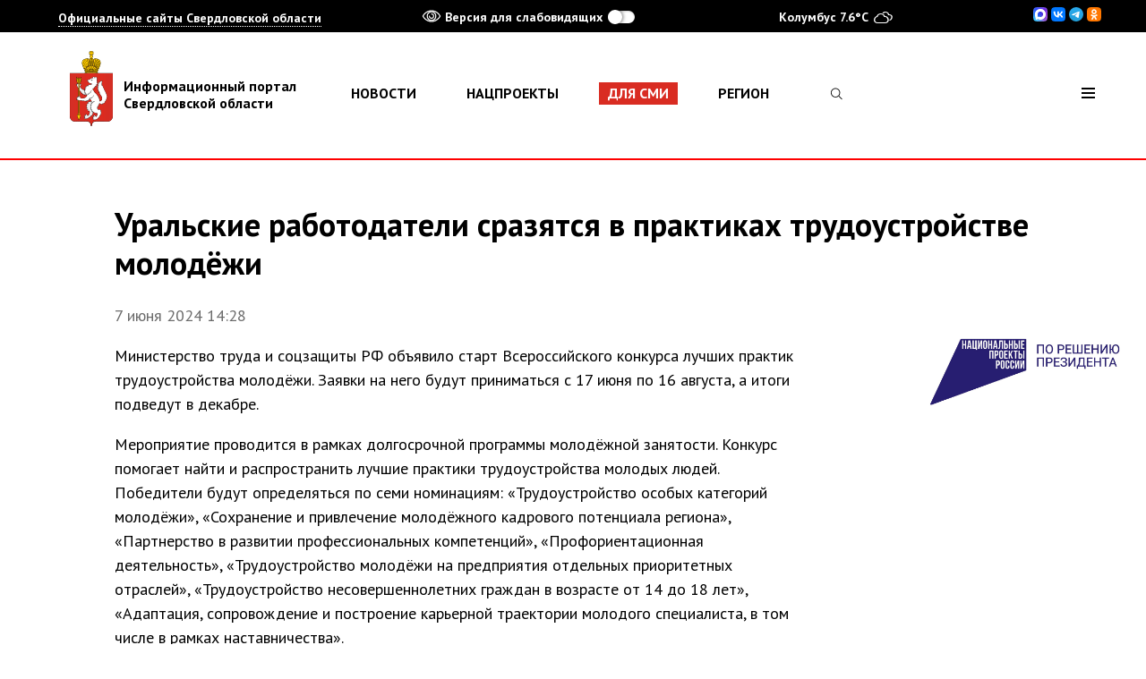

--- FILE ---
content_type: text/html; charset=UTF-8
request_url: https://www.xn--b1ag8a.xn--p1ai/smi/konkurs/208
body_size: 6355
content:
<!doctype html>
<html class="layout">
<head>
	<meta charset="utf-8">
	<title>Конкурсы и информация для СМИ - Информационный портал Свердловской области</title>
  <meta name="viewport" content="width=device-width, maximum-scale=1.0, minimum-scale=1.0, initial-scale=1.0, user-scalable=no, ya-title=#FFFFFF, ya-dock=fade">
	<meta property="og:type" content="profile"/>
<meta property="og:image" content="https://xn--b1ag8a.xn--p1ai/android-chrome-512x512.png"/>
<meta property="og:url" content="https://xn--b1ag8a.xn--p1ai/smi/konkurs/208"/>
<meta property="og:title" content="Информационный портал Свердловской области"/>
<meta property="og:site_name" content="Информационный портал Свердловской области"/>
<meta property="og:description" content="Информационный портал Свердловской области"/>
<meta name="twitter:creator" content="@dipgubernator96"/>
<meta name="twitter:domain" content="xn--b1ag8a.xn--p1ai"/>
<meta name="twitter:title" content="Информационный портал Свердловской области"/>
<meta name="twitter:description" content="Информационный портал Свердловской области"/>
<meta name="twitter:image" content="https://xn--b1ag8a.xn--p1ai/android-chrome-512x512.png"/>
<meta name="theme-color" content="#d92c22"/>
<link rel="icon" sizes="192x192" href="/android-chrome-192x192.png"/>
	<meta name="description" content="Информационный портал Свердловской области. Актуальные новости Свердловской области. Аккредитация СМИ. Точная погода."/>
	<meta name="keywords" content="информационный портал свердловской области новости муниципалитетов аккредитация СМИ губернатор департамент информационной политики сайт погода фоторепортажи видеосюдеты прямая трансляция"/>
<link rel="stylesheet" href="/static/bundle.css"/>

	<script src="/js/jquery-3.2.1.min.js"></script>
</head>
<body class="layout--body inner-page">
<header class="layout--top">
	<div class="layout--etui layout--etui-wide panel">
    <div class="layout--etui" id="mnav_cue_container">
      <div class="panel--container">
	      <div class="panel--mnav">
	<div id="mnav" class="mnav">
		<div class="mnav--main">
			<div class="mnav--top">
				<span class="mnav--toggle">Официальные сайты Свердловской области</span>
				<div class="mnav--spinner mnav_spinner">
					<div class="mnav_spinner--circle mnav_spinner--circle-1"></div>
					<div class="mnav_spinner--circle mnav_spinner--circle-2"></div>
					<div class="mnav_spinner--circle mnav_spinner--circle-3"></div>
					<div class="mnav_spinner--circle mnav_spinner--circle-4"></div>
					<div class="mnav_spinner--circle mnav_spinner--circle-5"></div>
					<div class="mnav_spinner--circle mnav_spinner--circle-6"></div>
					<div class="mnav_spinner--circle mnav_spinner--circle-7"></div>
					<div class="mnav_spinner--circle mnav_spinner--circle-8"></div>
					<div class="mnav_spinner--circle mnav_spinner--circle-9"></div>
					<div class="mnav_spinner--circle mnav_spinner--circle-10"></div>
					<div class="mnav_spinner--circle mnav_spinner--circle-11"></div>
					<div class="mnav_spinner--circle mnav_spinner--circle-12"></div>
				</div>
			</div>
		</div>
	</div>
</div>        <div class="panel--accessibility">
          <span class="panel--accessibility_icon" data-icon="ei-eye"></span>Версия для слабовидящих
          <label class="panel--accessibility_switch switch" for="accessibility-0" data-i-accessibility-switch><input class="switch--input" id="accessibility-0" type="checkbox" /><span class="switch--handle"></span></label>
        </div>
	      <a href="/region/weather/" class="panel--weather"></a>
<div class="panel--icons">
	

                    <a rel="nofollow" target="_blank" href="https://max.ru/svo196"><img src="/MAX-16x16.svg"/></a>
                    <a rel="nofollow" target="_blank" href="https://vk.com/svo196"><img src="/VK-16x16.svg"/></a>
                    <a rel="nofollow" target="_blank" href="https://t.me/miduralofficial"><img src="/TG-16x16.svg"/></a>
                    <a rel="nofollow" target="_blank" href="https://ok.ru/svo196"><img src="/OK-16x16.svg"/></a>

</div>
      </div>

	    <div class="panel--container panel--container-accessibility">
	<div class="panel--font_size accessibility">
		<span class="accessibility--title">Размер шрифта</span>
		<div class="accessibility--radio"><input class="accessibility--radio_input" id="accessibility-fz-m" name="accessibility-fz" type="radio" checked data-i-accessibility-fz="m" /><label class="accessibility--label" for="accessibility-fz-m">А</label></div>
		<div class="accessibility--radio accessibility--radio-fz-l"><input class="accessibility--radio_input" id="accessibility-fz-l" name="accessibility-fz" type="radio" data-i-accessibility-fz="l" /><label class="accessibility--label" for="accessibility-fz-l">А</label></div>
		<div class="accessibility--radio accessibility--radio-fz-xl"><input class="accessibility--radio_input" id="accessibility-fz-xl" name="accessibility-fz" type="radio" data-i-accessibility-fz="xl" /><label class="accessibility--label" for="accessibility-fz-xl">А</label></div>
	</div>
	<div class="panel--color accessibility">
		<span class="accessibility--title">Цвет текста</span>
		<div class="accessibility--radio accessibility--radio-c accessibility--radio-c-light"><input class="accessibility--radio_input" id="accessibility-c-light" name="accessibility-c" type="radio" checked data-i-accessibility-c="light" /><label class="accessibility--label" for="accessibility-c-light">ц</label></div>
		<div class="accessibility--radio accessibility--radio-c accessibility--radio-c-dark"><input class="accessibility--radio_input" id="accessibility-c-dark" name="accessibility-c" type="radio" data-i-accessibility-c="dark" /><label class="accessibility--label" for="accessibility-c-dark">ц</label></div>
		<div class="accessibility--radio accessibility--radio-c accessibility--radio-c-alt"><input class="accessibility--radio_input" id="accessibility-c-alt" name="accessibility-c" type="radio" data-i-accessibility-c="alt" /><label class="accessibility--label" for="accessibility-c-alt">ц</label></div>
	</div>
	<div class="panel--accessibility">
		<span class="panel--accessibility_icon" data-icon="ei-eye"></span>Версия для слабовидящих
		<label class="panel--accessibility_switch switch" for="accessibility-1" data-i-accessibility-switch><input class="switch--input" id="accessibility-1" type="checkbox" /><span class="switch--handle"></span></label>
	</div>
	<div class="panel--images accessibility">
		<span class="accessibility--title">Изображения</span>
		<div class="accessibility--radio_usual"><input class="accessibility--radio_input" id="accessibility-images-on" name="accessibility-images" type="radio" checked data-i-accessibility-images="on" /><label class="accessibility--label_usual" for="accessibility-images-on">Вкл.</label></div>
		<div class="accessibility--radio_usual"><input class="accessibility--radio_input" id="accessibility-images-off" name="accessibility-images" type="radio" data-i-accessibility-images="off" /><label class="accessibility--label_usual" for="accessibility-images-off">Выкл</label></div>
	</div>
</div>    </div>
  </div>

	<div class="header header-simple">
		<div class="layout--etui header--wrap">
			<a href="/" class="header--logo">
				<div class="logo logo-w_text">Информационный портал<br />Свердловской области</div>
			</a>

			<div class="header--menu">
	<div class="menu">
					<a class="menu--elem" href="/news">Новости</a>
					<a class="menu--elem" href="/национальные-проекты">Нацпроекты</a>
					<a class="menu--elem menu--elem-current" href="/smi">Для СМИ</a>
					<a class="menu--elem" href="/region">Регион</a>
			</div>
</div><div class="header--search" style="/*visibility: hidden;*/">
	<form class="search" action="/search/" data-i-search>
		<input type="hidden" name="searchid" value="2313127"/>
		<div class="search--toggle" data-i-search-toggle style="display: inline-block;">
			<span class="search--icon" data-icon="ei-search"></span>
		</div>
		<input class="search--input" type="text" name="text" data-i-search-input />
			</form>
</div>
<div class="header--nav">
	<div class="nav" data-i-open-header-site-map>
		<div class="nav--toggle" data-icon="ei-navicon"></div>
	</div>
</div>		</div>
	</div>

	<div class="header_site_map layout--etui layout--etui-wide" data-header-site>
	<div class="br br-dark"></div>
	<div class="layout--etui">
		<div class="header_site_map--close" data-i-close-header-site-map>
			<span class="header_site_map--close_icon" data-icon="ei-close"></span>
		</div>

		<div class="links">
			<div class="links--col search-into-menu">
				<div class="header--search" style="/*visibility: hidden;*/">
	<form class="search" action="/search/" data-i-search>
		<input type="hidden" name="searchid" value="2313127"/>
		<div class="search--toggle" data-i-search-toggle style="display: inline-block;">
			<span class="search--icon" data-icon="ei-search"></span>
		</div>
		<input class="search--input" type="text" name="text" data-i-search-input />
			</form>
</div>
			</div>

				<div class="links--col">
		<div class="links--elem links--elem-hilite">
			<a class="links--link" href="/news">Новости</a>
		</div>
						<div class="links--elem">
					<i class="fa fa-camera"></i>					<a class="links--link" href="/news/photo">Фоторепортажи</a>
				</div>
			<!--
				<div class="links--elem links--elem-hilite" style="padding-top: 10px;">
					<a class="links--link" href="/"></a>
				</div>
			-->	</div>
		<div class="links--col">
		<div class="links--elem links--elem-hilite">
			<a class="links--link" href="/национальные-проекты">Нацпроекты</a>
		</div>
						<div class="links--elem">
										<a class="links--link" href="/национальные-проекты/молодежь">Молодежь и дети</a>
				</div>
							<div class="links--elem">
										<a class="links--link" href="/национальные-проекты/семья">Семья</a>
				</div>
							<div class="links--elem">
										<a class="links--link" href="/национальные-проекты/кадры">Кадры</a>
				</div>
							<div class="links--elem">
										<a class="links--link" href="/национальные-проекты/жизнь">Продолжительная и активная жизнь</a>
				</div>
							<div class="links--elem">
										<a class="links--link" href="/национальные-проекты/инфраструктура">Инфраструктура для жизни</a>
				</div>
							<div class="links--elem">
										<a class="links--link" href="/национальные-проекты/экология">Экологическое благополучие</a>
				</div>
							<div class="links--elem">
										<a class="links--link" href="/национальные-проекты/туризм">Туризм и гостеприимство</a>
				</div>
							<div class="links--elem">
										<a class="links--link" href="/национальные-проекты/экономика">Эффективная и конкурентная экономика</a>
				</div>
							<div class="links--elem">
										<a class="links--link" href="/национальные-проекты/экспорт">Международная кооперация и экспорт</a>
				</div>
							<div class="links--elem">
										<a class="links--link" href="/национальные-проекты/цифра">Экономика данных и цифровая трансформация государства</a>
				</div>
							<div class="links--elem">
										<a class="links--link" href="/национальные-проекты/транспорт">Эффективная транспортная система</a>
				</div>
							<div class="links--elem">
										<a class="links--link" href="/национальные-проекты/здоровье">Новые технологии сбережения здоровья</a>
				</div>
							<div class="links--elem">
										<a class="links--link" href="/национальные-проекты/беспилотники">Беспилотные авиационные системы</a>
				</div>
							<div class="links--elem">
										<a class="links--link" href="/национальные-проекты/атом">Новые атомные и энергетические технологии</a>
				</div>
							<div class="links--elem">
										<a class="links--link" href="/национальные-проекты/химия">Новые материалы и химия</a>
				</div>
							<div class="links--elem">
										<a class="links--link" href="/национальные-проекты/мобильность">Промышленное обеспечение транспортной мобильности</a>
				</div>
							<div class="links--elem">
										<a class="links--link" href="/национальные-проекты/производство">Средства производства и автоматизации</a>
				</div>
							<div class="links--elem">
										<a class="links--link" href="/национальные-проекты/продовольствие">Технологическое обеспечение продовольственной безопасности</a>
				</div>
			<!--
				<div class="links--elem links--elem-hilite" style="padding-top: 10px;">
					<a class="links--link" href="/"></a>
				</div>
			-->	</div>
		<div class="links--col">
		<div class="links--elem links--elem-hilite">
			<a class="links--link" href="/smi">Для СМИ</a>
		</div>
						<div class="links--elem">
										<a class="links--link" href="/smi/announcement">Анонсы</a>
				</div>
							<div class="links--elem">
										<a class="links--link" href="/smi/contacts">Контакты</a>
				</div>
							<div class="links--elem">
										<a class="links--link" href="/smi/konkurs">Конкурсы и информация для СМИ</a>
				</div>
			<!--
				<div class="links--elem links--elem-hilite" style="padding-top: 10px;">
					<a class="links--link" href="/"></a>
				</div>
			-->	</div>
		<div class="links--col">
		<div class="links--elem links--elem-hilite">
			<a class="links--link" href="/region">Регион</a>
		</div>
						<div class="links--elem">
										<a class="links--link" href="/region/municipalities">Муниципалитеты</a>
				</div>
							<div class="links--elem">
										<a class="links--link" href="/region/peoples-ural">Народы Урала</a>
				</div>
							<div class="links--elem">
					<i class="fa Example of thermometer-three-qua"></i>					<a class="links--link" href="/region/weather">Погода</a>
				</div>
			<!--
				<div class="links--elem links--elem-hilite" style="padding-top: 10px;">
					<a class="links--link" href="/"></a>
				</div>
			-->	</div>
		<div class="links--col">
		<div class="links--elem links--elem-hilite">
			<a class="links--link" href="/department">Департамент</a>
		</div>
		<!--
				<div class="links--elem links--elem-hilite" style="padding-top: 10px;">
					<a class="links--link" href="/"></a>
				</div>
			-->	</div>
			</div>

					<div class="links gray">
								<div class="links--col">
											<div class="links--elem">
							<i class="fa fa-max"></i>							<a class="links--link" rel="nofollow" target="_blank" href="https://max.ru/svo196">MAX</a>
						</div>
									</div>
								<div class="links--col">
									</div>
								<div class="links--col">
									</div>
								<div class="links--col">
									</div>
							</div>
		
	</div>
</div></header>
<main class="layout--main no-top-image">
	<div class="layout--etui">
		<div class="article_header">
						<h1 class="article_header--title no-top-image">Уральские работодатели сразятся в практиках трудоустройстве молодёжи</h1>
		</div>
	</div>
	<div class="layout--etui">
		<div class="text_grid">
			<div class="text_grid--main">
				<div class="article">
					<div class="article--info">
						7 июня 2024 14:28					</div>
					<div class="article--main">
						<div class="content">
							<p>Министерство труда и&nbsp;соцзащиты&nbsp;РФ объявило старт Всероссийского конкурса лучших практик трудоустройства молодёжи. Заявки на&nbsp;него будут приниматься с&nbsp;17&nbsp;июня по&nbsp;16&nbsp;августа, а&nbsp;итоги подведут в&nbsp;декабре.</p>
<p>Мероприятие проводится в&nbsp;рамках долгосрочной программы молодёжной занятости. Конкурс помогает найти и&nbsp;распространить лучшие практики трудоустройства молодых людей. Победители будут определяться по&nbsp;семи номинациям: &laquo;Трудоустройство особых категорий молодёжи&raquo;, &laquo;Сохранение и&nbsp;привлечение молодёжного кадрового потенциала региона&raquo;, &laquo;Партнерство в&nbsp;развитии профессиональных компетенций&raquo;, &laquo;Профориентационная деятельность&raquo;, &laquo;Трудоустройство молодёжи на&nbsp;предприятия отдельных приоритетных отраслей&raquo;, &laquo;Трудоустройство несовершеннолетних граждан в&nbsp;возрасте от&nbsp;14&nbsp;до&nbsp;18&nbsp;лет&raquo;, &laquo;Адаптация, сопровождение и&nbsp;построение карьерной траектории молодого специалиста, в&nbsp;том числе в&nbsp;рамках наставничества&raquo;.</p>
<p>Участниками могут стать федеральные и&nbsp;региональные органы власти и&nbsp;местного самоуправления, учреждения образования, госкорпорации, коммерческие и&nbsp;некоммерческие организации, ИП&nbsp;&mdash; все, у&nbsp;кого есть реализованные практики трудоустройства молодежи в&nbsp;разных сферах и&nbsp;отраслях на&nbsp;территории России.</p>
<p>Заявки будут принимать на&nbsp;сайте <a href="https://mintrud.gov.ru/events/1387" target="_blank">Минтруда России</a>.</p>
<p>Напомним, в&nbsp;прошлом году было подано 745 заявок от&nbsp;585 компаний из&nbsp;72&nbsp;регионов. Больше всего заявок поступило в&nbsp;номинацию &laquo;Профориентационная деятельность&raquo;.</p>						</div>
					</div>
				</div>
			</div>

			<aside class="text_grid--left">
	<div class="sc_buttons sticky">
        	</div>
</aside>

<aside class="text_grid--right">
	<div class="sticky ad-block">
			<a href="/национальные-проекты" target="_blank">
			<div class="ad">
				<img src="/media/rightbanner/rb_10_image.jpg?time=1706692724" title="Национальные проекты" alt="Национальные проекты"/>
			</div>
		</a>
	</div>
</aside>		</div>
	</div>

	<div class="br br-thin"></div>
</main>
<footer class="layout--footer footer">
	<div class="layout--etui">
		<div class="links">
			<div class="links--col">
								<div class="links--elem links--elem-hilite">
					<a class="links--link" href="http://www.midural.ru" rel="nofollow" target="_blank">Сайт правительства</a>
				</div>
				<div class="links--elem links--elem-hilite">
					<a class="links--link" href="http://gubernator96.ru" rel="nofollow" target="_blank">Сайт губернатора</a>
				</div>
				<div class="links--elem links--elem-hilite">
					<a class="links--link" href="http://open.midural.ru" rel="nofollow" target="_blank">Открытые данные</a>
				</div>
				<div class="links--elem links--elem-hilite">
					<a class="links--link" href="http://66.gosuslugi.ru/pgu" rel="nofollow" target="_blank">Электронные услуги</a>
				</div>
				<div class="links--elem links--elem-hilite">
					<a class="links--link" href="/feedback">Обратная связь</a>
				</div>
			</div>

				<div class="links--col">
		<div class="links--elem links--elem-hilite">
			<a class="links--link" href="/news">Новости</a>
		</div>
						<div class="links--elem">
					<i class="fa fa-camera"></i>					<a class="links--link" href="/news/photo">Фоторепортажи</a>
				</div>
			<!--
				<div class="links--elem links--elem-hilite" style="padding-top: 10px;">
					<a class="links--link" href="/"></a>
				</div>
			-->	</div>
		<div class="links--col">
		<div class="links--elem links--elem-hilite">
			<a class="links--link" href="/национальные-проекты">Нацпроекты</a>
		</div>
						<div class="links--elem">
										<a class="links--link" href="/национальные-проекты/молодежь">Молодежь и дети</a>
				</div>
							<div class="links--elem">
										<a class="links--link" href="/национальные-проекты/семья">Семья</a>
				</div>
							<div class="links--elem">
										<a class="links--link" href="/национальные-проекты/кадры">Кадры</a>
				</div>
							<div class="links--elem">
										<a class="links--link" href="/национальные-проекты/жизнь">Продолжительная и активная жизнь</a>
				</div>
							<div class="links--elem">
										<a class="links--link" href="/национальные-проекты/инфраструктура">Инфраструктура для жизни</a>
				</div>
							<div class="links--elem">
										<a class="links--link" href="/национальные-проекты/экология">Экологическое благополучие</a>
				</div>
							<div class="links--elem">
										<a class="links--link" href="/национальные-проекты/туризм">Туризм и гостеприимство</a>
				</div>
							<div class="links--elem">
										<a class="links--link" href="/национальные-проекты/экономика">Эффективная и конкурентная экономика</a>
				</div>
							<div class="links--elem">
										<a class="links--link" href="/национальные-проекты/экспорт">Международная кооперация и экспорт</a>
				</div>
							<div class="links--elem">
										<a class="links--link" href="/национальные-проекты/цифра">Экономика данных и цифровая трансформация государства</a>
				</div>
							<div class="links--elem">
										<a class="links--link" href="/национальные-проекты/транспорт">Эффективная транспортная система</a>
				</div>
							<div class="links--elem">
										<a class="links--link" href="/национальные-проекты/здоровье">Новые технологии сбережения здоровья</a>
				</div>
							<div class="links--elem">
										<a class="links--link" href="/национальные-проекты/беспилотники">Беспилотные авиационные системы</a>
				</div>
							<div class="links--elem">
										<a class="links--link" href="/национальные-проекты/атом">Новые атомные и энергетические технологии</a>
				</div>
							<div class="links--elem">
										<a class="links--link" href="/национальные-проекты/химия">Новые материалы и химия</a>
				</div>
							<div class="links--elem">
										<a class="links--link" href="/национальные-проекты/мобильность">Промышленное обеспечение транспортной мобильности</a>
				</div>
							<div class="links--elem">
										<a class="links--link" href="/национальные-проекты/производство">Средства производства и автоматизации</a>
				</div>
							<div class="links--elem">
										<a class="links--link" href="/национальные-проекты/продовольствие">Технологическое обеспечение продовольственной безопасности</a>
				</div>
			<!--
				<div class="links--elem links--elem-hilite" style="padding-top: 10px;">
					<a class="links--link" href="/"></a>
				</div>
			-->	</div>
		<div class="links--col">
		<div class="links--elem links--elem-hilite">
			<a class="links--link" href="/smi">Для СМИ</a>
		</div>
						<div class="links--elem">
										<a class="links--link" href="/smi/announcement">Анонсы</a>
				</div>
							<div class="links--elem">
										<a class="links--link" href="/smi/contacts">Контакты</a>
				</div>
							<div class="links--elem">
										<a class="links--link" href="/smi/konkurs">Конкурсы и информация для СМИ</a>
				</div>
			<!--
				<div class="links--elem links--elem-hilite" style="padding-top: 10px;">
					<a class="links--link" href="/"></a>
				</div>
			-->	</div>
		<div class="links--col">
		<div class="links--elem links--elem-hilite">
			<a class="links--link" href="/region">Регион</a>
		</div>
						<div class="links--elem">
										<a class="links--link" href="/region/municipalities">Муниципалитеты</a>
				</div>
							<div class="links--elem">
										<a class="links--link" href="/region/peoples-ural">Народы Урала</a>
				</div>
							<div class="links--elem">
					<i class="fa Example of thermometer-three-qua"></i>					<a class="links--link" href="/region/weather">Погода</a>
				</div>
			<!--
				<div class="links--elem links--elem-hilite" style="padding-top: 10px;">
					<a class="links--link" href="/"></a>
				</div>
			-->	</div>
		<div class="links--col">
		<div class="links--elem links--elem-hilite">
			<a class="links--link" href="/department">Департамент</a>
		</div>
		<!--
				<div class="links--elem links--elem-hilite" style="padding-top: 10px;">
					<a class="links--link" href="/"></a>
				</div>
			-->	</div>
	
		</div>

		<div class="footer--separator"></div>
		<div class="footer--meta">
			<div class="footer--contacts footer--col">
				<div class="footer--logo">
					<div class="logo"></div>
					Департамент информационной политики
					<br/>
					Свердловской области
					<br/>
					620031, г. Екатеринбург, пл. Октябрьская, 1
					<br/>
					Тел.: <a class="link link-inherit link-no_under" href="tel:+73433120084">+7 (343) 312-00-84</a>
					<br/>
				</div>
			</div>

			<div class="footer--social footer--col">

              
      <div class="footer--icons-oblast">Свердловская&nbsp;область:&nbsp;
                    <a rel="nofollow" target="_blank" href="https://max.ru/svo196"><img src="/MAX-25x25.svg"/></a>
                    <a rel="nofollow" target="_blank" href="https://vk.com/svo196"><img src="/VK-25x25.svg"/></a>
                    <a rel="nofollow" target="_blank" href="https://t.me/miduralofficial"><img src="/TG-25x25.svg"/></a>
                    <a rel="nofollow" target="_blank" href="https://ok.ru/svo196"><img src="/OK-25x25.svg"/></a>


            <!--    <a rel="nofollow" target="_blank" href="https://vk.com/svo196">
                        <div class="panel--icon panel--icon-vk" data-icon="ei-sc-vk"></div>
                    </a>
                    <a rel="nofollow" target="_blank" href="https://t.me/miduralofficial"><div class="panel--icon" data-icon="ei-sc-telegram"></div></a>
                    <a rel="nofollow" target="_blank" href="https://ok.ru/svo196"><div class="panel--icon" data-icon="ei-sc-odnoklassniki"></div></a>-->




                 
                    </div>
                  
					<!--<a class="footer--icon" data-icon="ei-sc-telegram" target="_blank" href="#"></a>
					<a class="footer--icon" data-icon="ei-sc-youtube" target="_blank" href="#"></a>
					<a class="footer--icon" data-icon="ei-sc-instagram" target="_blank" href="#"></a>
					<a class="footer--icon" data-icon="ei-share-google" target="_blank" href="#"></a>-->
				</div>
				<form class="footer--subscribe form" action="/subscribe" method="post">
	<label class="form--label" for="subscribe">Подписка на новости</label>
	<div class="form--field">
		<input class="form--input form--input-size-s" id="subscribe" type="email" name="subscribe" placeholder="Введите вашу почту">
		<button class="button button-size-s" type="submit">Подписаться</button>
	</div>
	<div class="footer--subscribe_disclamer">Нажимая на&nbsp;кнопку, вы&nbsp;даёте <a class="link link-hilite link-no_under" href="/privacy" target="_blank">согласие</a> на&nbsp;обработку своих персональных данных</div>
</form>			</div>

					</div>
		<div class="footer--separator"></div>
		<div class="footer--cp">2025&nbsp;&copy;&nbsp;Информационный портал Свердловской области. При использовании материалов ссылка на сайт обязательна. <!--Все материалы сайта доступны по лицензии: <a href="http://creativecommons.org/licenses/by/4.0/deed.ru" class="link link-hilite link-no_under" rel="nofollow" target="_blank">Creative Commons Attribution 4.0 International</a>--></div>
	</div>
</footer>
<link rel="stylesheet" href="/css/weather-icons.min.css"/><link rel="stylesheet" href="/css/font-awesome.min.css"/><script src="//cdnjs.cloudflare.com/ajax/libs/bluebird/3.5.1/bluebird.min.js" type="text/javascript"></script><script src="/js/mnav/mnav_init.js" type="text/javascript"></script><script src="/js/slick.min.js"></script>
<script src="/js/jquery.isOnScreen.js"></script>
<script src="/static/bundle.js"></script>
<script src="/js/weather.js"></script>
<link rel="stylesheet" href="/css/after.css?rel=201908151844"/>

<!-- Yandex.Metrika counter --> <script type="text/javascript" > </script> <noscript><div><img src="https://mc.yandex.ru/watch/47016051" style="position:absolute; left:-9999px;" alt="" /></div></noscript> <!-- /Yandex.Metrika counter -->

<div id="li-container" style="display: none">
<!--LiveInternet counter--><script type="text/javascript">
		function ShowLI() {
			document.getElementById("li-container").innerHTML = "<a href='//www.liveinternet.ru/click;svo96' " +
				"target=_blank><img src='//counter.yadro.ru/hit;svo96?t44.2;r" +
				escape(document.referrer) + ((typeof(screen) == "undefined") ? "" :
					";s" + screen.width + "*" + screen.height + "*" + (screen.colorDepth ?
					screen.colorDepth : screen.pixelDepth)) + ";u" + escape(document.URL) +
				";h" + escape(document.title.substring(0, 150)) + ";" + Math.random() +
				"' alt='' title='LiveInternet' " +
				"border='0' width='31' height='31'><\/a>";
		}
</script><!--/LiveInternet-->
</div>

<script type="text/javascript">
	setTimeout(function(){
		ShowLI();

		(function (d, w, c) { (w[c] = w[c] || []).push(function() { try { w.yaCounter47016051 = new Ya.Metrika({ id:47016051, clickmap:true, trackLinks:true, accurateTrackBounce:true, webvisor:true }); } catch(e) { } }); var n = d.getElementsByTagName("script")[0], s = d.createElement("script"), f = function () { n.parentNode.insertBefore(s, n); }; s.type = "text/javascript"; s.async = true; s.src = "https://mc.yandex.ru/metrika/watch.js"; if (w.opera == "[object Opera]") { d.addEventListener("DOMContentLoaded", f, false); } else { f(); } })(document, window, "yandex_metrika_callbacks");

		(function(d, t, p) { var j = d.createElement(t); j.async = true; j.type = "text/javascript"; j.src = ("https:" == p ? "https:" : "http:") + "//stat.sputnik.ru/cnt.js"; var s = d.getElementsByTagName(t)[0]; s.parentNode.insertBefore(j, s); })(document, "script", document.location.protocol);
	}, 3000);
</script></body>
</html>


--- FILE ---
content_type: text/css
request_url: https://www.xn--b1ag8a.xn--p1ai/static/bundle.css
body_size: 12715
content:
@import url(https://fonts.googleapis.com/css?family=PT+Sans:400,700&subset=cyrillic,cyrillic-ext,latin-ext);/*! normalize.css v7.0.0 | MIT License | github.com/necolas/normalize.css */html{line-height:1.15;-ms-text-size-adjust:100%;-webkit-text-size-adjust:100%}body{margin:0}article,aside,footer,header,nav,section{display:block}h1{font-size:2em;margin:.67em 0}figcaption,figure,main{display:block}figure{margin:1em 40px}hr{-webkit-box-sizing:content-box;box-sizing:content-box;height:0;overflow:visible}pre{font-family:monospace,monospace;font-size:1em}a{background-color:transparent;-webkit-text-decoration-skip:objects}abbr[title]{border-bottom:none;text-decoration:underline;-webkit-text-decoration:underline dotted;text-decoration:underline dotted}b,strong{font-weight:inherit}b,strong{font-weight:bolder}code,kbd,samp{font-family:monospace,monospace;font-size:1em}dfn{font-style:italic}mark{background-color:#ff0;color:#000}small{font-size:80%}sub,sup{font-size:75%;line-height:0;position:relative;vertical-align:baseline}sub{bottom:-.25em}sup{top:-.5em}audio,video{display:inline-block}audio:not([controls]){display:none;height:0}img{border-style:none}svg:not(:root){overflow:hidden}button,input,optgroup,select,textarea{font-family:sans-serif;font-size:100%;line-height:1.15;margin:0}button,input{overflow:visible}button,select{text-transform:none}[type=reset],[type=submit],button,html [type=button]{-webkit-appearance:button}[type=button]::-moz-focus-inner,[type=reset]::-moz-focus-inner,[type=submit]::-moz-focus-inner,button::-moz-focus-inner{border-style:none;padding:0}[type=button]:-moz-focusring,[type=reset]:-moz-focusring,[type=submit]:-moz-focusring,button:-moz-focusring{outline:1px dotted ButtonText}fieldset{padding:.35em .75em .625em}legend{-webkit-box-sizing:border-box;box-sizing:border-box;color:inherit;display:table;max-width:100%;padding:0;white-space:normal}progress{display:inline-block;vertical-align:baseline}textarea{overflow:auto}[type=checkbox],[type=radio]{-webkit-box-sizing:border-box;box-sizing:border-box;padding:0}[type=number]::-webkit-inner-spin-button,[type=number]::-webkit-outer-spin-button{height:auto}[type=search]{-webkit-appearance:textfield;outline-offset:-2px}[type=search]::-webkit-search-cancel-button,[type=search]::-webkit-search-decoration{-webkit-appearance:none}::-webkit-file-upload-button{-webkit-appearance:button;font:inherit}details,menu{display:block}summary{display:list-item}canvas{display:inline-block}template{display:none}[hidden]{display:none}@-webkit-keyframes spin{100%{-webkit-transform:rotate(360deg);transform:rotate(360deg)}}@keyframes spin{100%{-webkit-transform:rotate(360deg);transform:rotate(360deg)}}.icon{position:relative;display:inline-block;width:25px;height:25px;overflow:hidden;fill:currentColor}.icon__cnt{width:100%;height:100%;background:inherit;fill:inherit;pointer-events:none;-webkit-transform:translateX(0);transform:translateX(0);-ms-transform:translate(.5px,-.3px)}.icon--m{width:50px;height:50px}.icon--l{width:100px;height:100px}.icon--xl{width:150px;height:150px}.icon--xxl{width:200px;height:200px}.icon__spinner{position:absolute;top:0;left:0;width:100%;height:100%}.icon--ei-spinner .icon__spinner,.icon--ei-spinner-2 .icon__spinner{-webkit-animation:spin 1s steps(12) infinite;animation:spin 1s steps(12) infinite}.icon--ei-spinner-3 .icon__spinner{-webkit-animation:spin 1.5s linear infinite;animation:spin 1.5s linear infinite}.icon--ei-sc-facebook{fill:#3b5998}.icon--ei-sc-github{fill:#333}.icon--ei-sc-google-plus{fill:#dd4b39}.icon--ei-sc-instagram{fill:#3f729b}.icon--ei-sc-linkedin{fill:#0976b4}.icon--ei-sc-odnoklassniki{fill:#ed812b}.icon--ei-sc-skype{fill:#00aff0}.icon--ei-sc-soundcloud{fill:#f80}.icon--ei-sc-tumblr{fill:#35465c}.icon--ei-sc-twitter{fill:#55acee}.icon--ei-sc-vimeo{fill:#1ab7ea}.icon--ei-sc-vk{fill:#45668e}.icon--ei-sc-youtube{fill:#e52d27}.icon--ei-sc-pinterest{fill:#bd081c}.icon--ei-sc-telegram{fill:#08c}.slick-slider{position:relative;display:block;-webkit-box-sizing:border-box;box-sizing:border-box;-webkit-user-select:none;-moz-user-select:none;-ms-user-select:none;user-select:none;-webkit-touch-callout:none;-khtml-user-select:none;-ms-touch-action:pan-y;touch-action:pan-y;-webkit-tap-highlight-color:transparent}.slick-list{position:relative;display:block;overflow:hidden;margin:0;padding:0}.slick-list:focus{outline:0}.slick-list.dragging{cursor:pointer;cursor:hand}.slick-slider .slick-list,.slick-slider .slick-track{-webkit-transform:translate3d(0,0,0);transform:translate3d(0,0,0)}.slick-track{position:relative;top:0;left:0;display:block;margin-left:auto;margin-right:auto}.slick-track:after,.slick-track:before{display:table;content:''}.slick-track:after{clear:both}.slick-loading .slick-track{visibility:hidden}.slick-slide{display:none;float:left;height:100%;min-height:1px}[dir=rtl] .slick-slide{float:right}.slick-slide img{display:block}.slick-slide.slick-loading img{display:none}.slick-slide.dragging img{pointer-events:none}.slick-initialized .slick-slide{display:block}.slick-loading .slick-slide{visibility:hidden}.slick-vertical .slick-slide{display:block;height:auto;border:1px solid transparent}.slick-arrow.slick-hidden{display:none}.content{font:18px/1.5 'PT Sans',sans;font:1.125rem/1.5 'PT Sans',sans}@media (max-width:800px){.content{font-size:.875rem}}.content h2{font-size:28px;font-size:1.75rem;font-weight:700;margin-top:32px}@media (max-width:800px){.content h2{font-size:1.125rem}}.content h3{font-size:22px;font-size:1.375rem;font-weight:700;margin-top:24px}@media (max-width:800px){.content h3{font-size:1rem}}.content p{max-width:760px}.content a{color:#d82d22}.content ul{padding-left:30px;clear:both;list-style-type:none}.content ul>li{position:relative}.content ul>li::before{position:absolute;top:11px;left:-13px;content:'';width:6px;height:6px;border-radius:100%;background-color:#d82d22}.content ol{padding-left:30px;clear:both}.content blockquote{font-style:italic;display:inline-block;margin:20px 0;margin-left:8px;padding-left:13px;border-left:2px solid #d82d22}.content blockquote::after,.content blockquote::before{content:normal}.content table{width:100%;margin:20px 0;border-collapse:collapse;border:1px solid #ababab}.content td,.content th{padding:10px;text-align:center;border:1px solid #ababab}.content th{font-weight:700;background-color:#e9e9e9}.content--img{height:auto;max-width:40%;margin-right:20px;margin-bottom:10px;float:left}.layout-a-images_off .content--img{display:none}.content--img img{display:block;width:100%;max-width:100%}.content--img_cp{font-size:10px;font-size:.625rem;padding:5px;color:#6d6d6d;background-color:#e9e9e9}img.img-float-left{float:left;margin:0 20px 10px 0}img.img-float-right{float:right;margin:0 0 10px 20px}.content--video{position:relative;height:0;padding-bottom:56.25%}.layout-a-images_off .content--video{display:none}.content--video>iframe{position:absolute;top:0;left:0;width:100%;height:100%}img.fileicon{width:24px;margin:0 10px 0 0}.layout{font:16px/1.2 'PT Sans',sans;-webkit-font-smoothing:antialiased;-webkit-transition:-webkit-filter .4s;transition:-webkit-filter .4s;transition:filter .4s;transition:filter .4s,-webkit-filter .4s}.layout-a .header,.layout-a .header_site_map,.layout-a .layout--footer,.layout-a .layout--main{filter:url('data:image/svg+xml;charset=utf-8,<svg xmlns="http://www.w3.org/2000/svg"><filter id="filter"><feColorMatrix type="matrix" color-interpolation-filters="sRGB" values="0.2126 0.7152 0.0722 0 0 0.2126 0.7152 0.0722 0 0 0.2126 0.7152 0.0722 0 0 0 0 0 1 0" /></filter></svg>#filter');-webkit-filter:grayscale(100%);filter:grayscale(100%)}.layout-a-fz_l{font-size:20px}.layout-a-fz_xl{font-size:24px}.layout-a-c_dark{color:#fff;background-color:#000}.layout-a-c_alt{color:#fff;background-color:#82d1ff}.layout--body{display:-webkit-box;display:-ms-flexbox;display:flex;-webkit-box-orient:vertical;-webkit-box-direction:normal;-ms-flex-direction:column;flex-direction:column;min-height:100vh}.layout--body-modal_opened{overflow-y:hidden}.layout--top{position:relative;z-index:2}.layout--main{-webkit-box-flex:1;-ms-flex:1 1 auto;flex:1 1 auto}.layout--main.no-top-image{border-top:solid 2px red;padding-top:50px;margin-top:15px}.layout--etui{min-width:320px;max-width:1300px;margin:0 auto}.layout--etui::after,.layout--etui::before{content:'';clear:both;display:block}.layout--etui-wide{max-width:1920px}@media (max-width:800px){.layout-desktop_only{display:none}}.accessibility--title{margin-right:10px}.accessibility--radio{font-size:20px;line-height:38px;width:24px;height:24px;display:inline-block;vertical-align:text-bottom;text-align:center;color:#000}.accessibility--radio-fz-l{font-size:24px}.accessibility--radio-fz-xl{font-size:28px}.accessibility--label{line-height:30px;position:relative;z-index:1;width:100%;height:100%;display:block;border-radius:4px;cursor:pointer}.accessibility--label::after,.accessibility--label::before{position:absolute;z-index:-1;bottom:-8px;left:50%;width:0;height:0;margin-left:-4px;border:4px solid transparent;border-top-color:#000}.accessibility--label::before{z-index:-2;bottom:-10px;margin-left:-5px;border-width:5px}.accessibility--radio_input{display:none}.accessibility--radio_input:checked+.accessibility--label{color:#fff;background-color:#000}.accessibility--radio-c .accessibility--radio_input:checked+.accessibility--label::before,.accessibility--radio_input:checked+.accessibility--label::after{content:''}.accessibility--radio-c .accessibility--label{line-height:22px;border:1px solid rgba(0,0,0,.46667)}.accessibility--radio-c-light .accessibility--label{color:#000!important;background-color:#fff!important}.accessibility--radio-c-light .accessibility--radio_input:checked+.accessibility--label::after{border-top-color:#fff!important}.accessibility--radio-c-dark .accessibility--label{color:#fff!important;background-color:#000!important}.accessibility--radio-c-dark .accessibility--radio_input:checked+.accessibility--label::after{border-top-color:#000!important}.accessibility--radio-c-alt .accessibility--label{color:#000!important;background-color:#82d2ff!important}.accessibility--radio-c-alt .accessibility--radio_input:checked+.accessibility--label::after{border-top-color:#82d2ff!important}.accessibility--radio_usual{display:inline-block;margin-right:10px}.accessibility--label_usual{position:relative;display:inline-block;padding-left:24px;cursor:pointer}.accessibility--label_usual::before{content:'';position:absolute;top:9px;left:0;width:16px;height:16px;border-radius:100%;border:1px solid #000}.accessibility--label_usual::after{position:absolute;top:12px;left:3px;width:10px;height:10px;border-radius:100%;background-color:#000;border:1px solid #000}.accessibility--radio_input:checked+.accessibility--label_usual::after{content:''}.also{margin-bottom:50px}.also--label{margin-bottom:20px}.also--row{display:-webkit-box;display:-ms-flexbox;display:flex;-ms-flex-wrap:wrap;flex-wrap:wrap}.also--item{padding-right:25px;width:33.3333%}@media (max-width:800px){.also--item{width:100%;padding:0}}.article{margin-bottom:80px;font:18px/1.5 'PT Sans',sans;font:1.125rem/1.5 'PT Sans',sans}@media (max-width:800px){.article{font-size:.875rem}}.article a{color:#d82d22}.article.thin{margin-bottom:20px}.article--info{color:#6b6b6b}.article--info_area{color:#d82d22;margin-right:16px;font-size:18px;text-decoration:none}.article--info_segment{margin-left:50px}@media (max-width:800px){.article--info_segment{display:block;margin-top:5px;margin-left:0}}.article--main{margin-bottom:40px}.article--bottom{margin:24px 0 40px}.article--accrediation{margin-top:40px;margin-bottom:20px;padding-left:20px}.article--tags{margin-top:20px}.article_header{position:relative;margin-bottom:24px}.article_header--img{position:relative;padding-bottom:32%;background:none center/cover no-repeat transparent}.layout-a-images_off .article_header--img{display:none}@media (max-width:800px){.article_header--img{background-position-y:0!important;padding-bottom:66.64%}}.article_header--img::before{position:absolute;right:0;bottom:0;left:0;display:block;height:60%;content:'';background-image:-webkit-gradient(linear,left bottom,left top,from(#000),to(transparent));background-image:linear-gradient(to top,#000,transparent);opacity:.6}.article_header--title{font-size:36px;font-weight:700;position:absolute;bottom:30px;margin:0;padding-left:10%;padding-right:10%;color:#fff}.layout-a-images_off .article_header--title{color:#000;position:static}@media (max-width:800px){.article_header--title{font-size:14px;padding:0 20px;bottom:10px}}.article_header--title.no-top-image{position:relative;color:#000;bottom:auto;bottom:initial}.calendar{margin-bottom:20px;padding:0 10px}.calendar--selects{margin-bottom:15px;text-align:center}.calendar--select{font-size:16px;font-weight:700;margin-right:10px;text-decoration:underline;padding:0;padding-left:16px;border:none;background:none left center/10px no-repeat transparent;background-image:url(1bb1bad5203a7fa65842095ce78bc58c.svg);-webkit-appearance:none;-moz-appearance:none;appearance:none}.calendar--select::-ms-expand{display:none}.calendar--select option{font-weight:400;text-decoration:none!important;border-bottom:none!important}.calendar--select:focus{outline:0}.calendar--labels{display:table;width:100%;table-layout:fixed}.calendar--month{font-size:16px;display:table;table-layout:fixed;width:100%}.calendar--week{display:table-row;vertical-align:middle}.calendar--day,.calendar--label{display:table-cell;width:14.29%;text-align:center;color:#979797}.calendar--label{font-size:14px;height:24px}.calendar--day{height:30px}.calendar--link{color:#000;text-decoration:none;-webkit-transition:color .4s;transition:color .4s}.layout-a-c_dark .calendar--link{color:#fff}.calendar--link:active,.calendar--link:hover{color:#d82d22;-webkit-transition-duration:.1s;transition-duration:.1s}.calendar--today{line-height:20px;display:inline-block;padding:0 5px;height:20px;background-color:#d82d22;color:#fff}.calendar--inactive{display:none}.carousel{position:relative;z-index:1}.carousel--arrow{position:absolute;z-index:4;top:50%;overflow:hidden;width:60px;height:80px;margin-top:-40px;cursor:pointer}@media (max-width:800px){.carousel--arrow{display:none}}.carousel--arrow-alt{width:40px;height:40px;margin-top:-30px}.carousel--arrow-alt .carousel--arrow_icon{width:40px;height:40px;fill:#bbb}.carousel--arrow-prev{left:0}.carousel--arrow-next{right:0}.carousel--arrow_icon{position:absolute;top:-999px;right:-999px;bottom:-999px;left:-999px;width:196px;height:196px;margin:auto;-webkit-transition:opacity .1s;transition:opacity .1s;opacity:.5;color:#fff}.carousel--arrow:hover .carousel--arrow_icon{-webkit-transition-duration:.4s;transition-duration:.4s;opacity:1}.carousel--dots{position:absolute;bottom:80px;right:0;left:0;margin:0;padding:0;text-align:center;list-style:none}.layout-a-images_off .carousel--dots{bottom:30px}@media (max-width:800px){.carousel--dots{bottom:5px}}.carousel--dots>li{display:inline-block;margin-right:10px}@media (max-width:800px){.carousel--dots>li{margin-right:5px}}.carousel--dots>li:last-child{margin-right:0}.carousel--dots>li>button{font-size:0;padding:0;width:12px;height:12px;-webkit-transition:background-color .4s;transition:background-color .4s;border:none;border-radius:100%;background-color:#fff}@media (max-width:800px){.carousel--dots>li>button{width:6px;height:6px}}.carousel--dots>li>button:focus{outline:0}.carousel--dots>li.slick-active>button{background-color:#d92c22}.carousel--item{vertical-align:top}.carousel--item:focus{outline:0}.carousel--label{position:absolute;z-index:4;top:0;right:0;left:0;height:0;margin:auto;text-align:center}.carousel--label h2.label{margin:0}@media (max-width:800px){.carousel--label{right:auto;left:15px}}.cover{position:relative;z-index:1;display:block}.layout-a-images_off .cover{height:100%;background-color:#8d8d8d}.cover--img{position:relative;padding-bottom:calc(100vh - 36px);background:none center/cover no-repeat transparent}.layout-a-images_off .cover--img{padding-bottom:28%;padding-bottom:0;background-image:none!important}@media (max-width:800px){.cover--img{padding-bottom:68%}}.cover--img::before{position:absolute;top:0;right:0;bottom:0;left:0;content:'';opacity:.4;background-color:#000}.cover--info{position:absolute;z-index:4;right:0;bottom:0;left:0;padding:0 6.5% 100px;color:#fff}.layout-a-images_off .cover--info{position:relative;padding-top:150px;padding-bottom:30px}@media (max-width:800px){.cover--info{padding-bottom:30px}}.cover--info>a{color:#fff!important;text-decoration:none!important}.cover--title{font-size:48px;font-weight:700;line-height:1.1;margin-bottom:30px;text-transform:uppercase}@media (max-width:800px){.cover--title{font-size:14px;margin-bottom:10px}}.cover--desc{font-size:18px;font-weight:700;text-transform:uppercase;padding-bottom:25px}@media (max-width:800px){.cover--desc{font-size:12px;margin-bottom:0;padding-bottom:0}}.cover--tags{max-width:40%;margin-top:14px}@media (max-width:800px){.cover--tags{display:none}}.covers{position:relative;z-index:1}.covers--arrow{position:absolute;z-index:9;bottom:20px;left:50%;width:50px;height:50px;margin-left:-25px;cursor:pointer;-webkit-transition:background-color .4s;transition:background-color .4s;border-radius:100%;background-color:rgba(255,255,255,.2)}.layout-a-images_off .covers--arrow{display:none}@media (max-width:800px){.covers--arrow{display:none}}.layout-ie .covers--arrow{display:none}.covers--arrow:active,.covers--arrow:hover{background-color:rgba(255,255,255,.26667);-webkit-transition-duration:.1s;transition-duration:.1s}.covers--arrow_icon{width:50px;height:50px;-webkit-transition:fill .4s;transition:fill .4s;fill:#fff}.covers--arrow:active .covers--arrow_icon,.covers--arrow:hover .covers--arrow_icon{fill:#d82d22;-webkit-transition-duration:.1s;transition-duration:.1s}.covers--live{position:absolute;z-index:4;right:0;bottom:0}@media (max-width:800px){.covers--live{position:relative}}.footer{margin-top:40px;color:#fff;background-color:#000}@media (max-width:800px){.footer{margin-top:20px}}.footer--logo{font-size:16px}@media (max-width:540px){.footer--logo{font-size:14px}}.footer--meta{display:-webkit-box;display:-ms-flexbox;display:flex;height:180px;padding:30px 50px 0}@media (max-width:800px){.footer--meta{height:auto;padding:10px 20px;display:block;max-width:100%;width:100%}}.footer--col{padding:0 20px}@media (max-width:800px){.footer--col{padding-right:0}}.footer--contacts{position:relative;line-height:1.4;padding-left:65px;white-space:nowrap}@media (max-width:800px){.footer--contacts{padding-left:0;width:100%;text-align:center;padding-bottom:10px}}.footer--contacts .logo{position:absolute;top:0;left:0}@media (max-width:800px){.footer--contacts .logo{position:relative;width:47px;margin:0 auto 5px}}@media (max-width:800px){.footer--social{text-align:center;padding-top:20px}}.footer--orphus{padding-top:42px}@media (max-width:800px){.footer--orphus{display:none}}.footer--orphus p{font-size:14px;max-width:190px;margin:5px 0 0 0}.footer--icons{margin:-10px -7px 5px -10px;display:-webkit-box;display:-ms-flexbox;display:flex}@media (max-width:800px){.footer--icons{display:inline-block}}.footer--icon{width:30px;height:30px;position:relative;fill:#fff;cursor:pointer;-webkit-transition:fill .4s;transition:fill .4s}.footer--icon-vk{top:-1px}.footer--icon:active,.footer--icon:hover{-webkit-transition-duration:.1s;transition-duration:.1s;fill:#d92c22}.footer--subscribe{width:270px;color:#fff}@media (max-width:800px){.footer--subscribe{display:none}}.footer--subscribe .form--field{-webkit-box-pack:justify;-ms-flex-pack:justify;justify-content:space-between}.footer--subscribe .form--label{font-size:16px;line-height:24px}.footer--subscribe_disclamer{font-size:11px}.footer--cp{font-size:16px;line-height:36px;padding-bottom:8px;text-align:center}@media (max-width:800px){.footer--cp{display:none}}.footer--separator{height:1px;background-color:#fff}@media (max-width:800px){.footer--separator{display:none}}@media (max-width:800px){.footer .links{display:none}}.form--fieldset{margin:30px 0}.form--fieldset_heading{font-size:13px;font-weight:700;margin:0;margin-bottom:20px}.form--field{display:-webkit-box;display:-ms-flexbox;display:flex;margin-bottom:10px}.form--field::after,.form--field::before{content:'';display:block;clear:both}@media (max-width:800px){.form--field{margin-bottom:20px;display:block}}.form--buttons{margin:40px 0 30px}.form--disclaimer{font-size:12px;color:#b1b1b1}.form--label{font-size:13px;line-height:35px;-webkit-box-flex:0;-ms-flex:0 1 170px;flex:0 1 170px;width:170px;height:35px;padding-right:10px;cursor:pointer}@media (max-width:800px){.form--label{width:100%}}.form--label-tiny{width:15px;-ms-flex-preferred-size:15px;flex-basis:15px;padding-right:0;color:#b1b1b1}.form--input{font-size:13px;line-height:35px;-webkit-box-flex:0;-ms-flex:0 1 290px;flex:0 1 290px;width:290px;height:35px;padding:0 16px;-webkit-transition:border-color .4s;transition:border-color .4s;border:1px solid #dedede}@media (max-width:800px){.form--input{width:100%}.form--label-tiny+.form--input{width:90%;width:calc(100% - 15px);float:right}}.form--input-size-s{line-height:24px;-webkit-box-flex:0;-ms-flex:0 1 177px;flex:0 1 177px;width:177px;height:24px;padding:0 8px}.form--input:focus{-webkit-transition-duration:.1s;transition-duration:.1s;border-color:#d92c22;outline:0}.form--select{font-size:13px;line-height:35px;-webkit-box-flex:0;-ms-flex:0 1 290px;flex:0 1 290px;width:290px;height:35px;padding:0 10px;-webkit-transition:border-color .4s;transition:border-color .4s;border:1px solid #dedede;border-radius:0;background:none right 10px center/10px 5px no-repeat #dedede;background-image:url(1bb1bad5203a7fa65842095ce78bc58c.svg);-webkit-appearance:none;-moz-appearance:none}@media (max-width:800px){.form--select{width:100%}}.form--select:focus{-webkit-transition-duration:.1s;transition-duration:.1s;border-color:#d92c22;outline:0}.form--select-short{width:140px;-ms-flex-preferred-size:140px;flex-basis:140px}@media (max-width:800px){.form--select-short{margin-top:10px;width:100%}}.form--select-short:last-child{margin-left:auto}.form--copy_trigger{font-size:13px;display:inline-block;margin-top:10px;margin-left:15px;cursor:pointer;-webkit-transition:color .4s;transition:color .4s;text-decoration:underline}.form--copy_trigger:active,.form--copy_trigger:hover{-webkit-transition-duration:.1s;transition-duration:.1s;color:#d92c22}.exposure{width:100%;background-color:#000}.layout-a-images_off .exposure{display:none}.exposure--wrap{position:relative;z-index:1;width:100%;max-width:1300px;margin:auto}.exposure--download{position:absolute;top:10px;left:10px;cursor:pointer;color:#fff;text-shadow:0 0 4px #000}.exposure--nav{position:absolute;z-index:9;right:0;bottom:0;left:0}.exposure--arrow{position:absolute;z-index:4;top:45%;margin-top:-25px;cursor:pointer}@media (max-width:800px){.exposure--arrow{display:none}}.exposure--arrow-prev{left:0}.exposure--arrow-next{right:0}.exposure--arrow_icon{width:50px;height:50px;-webkit-transition:color .4s;transition:color .4s;color:#fff}.exposure--arrow:active .exposure--arrow_icon,.exposure--arrow:hover .exposure--arrow_icon{-webkit-transition-duration:.1s;transition-duration:.1s;color:#d92c22}.exposure--expand{position:absolute;z-index:4;top:0;right:0;width:50px;height:50px;cursor:pointer;background-color:rgba(0,0,0,.5)}.exposure--expand_icon{position:absolute;top:0;right:0;bottom:0;left:0;width:60%;height:60%;margin:auto;-webkit-transition:fill .4s;transition:fill .4s;fill:#fff}.exposure--expand:active .exposure--expand_icon,.exposure--expand:hover .exposure--expand_icon{-webkit-transition-duration:.1s;transition-duration:.1s;fill:#d92c22}.exposure--close{position:absolute;z-index:4;top:0;right:0;display:none;width:50px;height:50px;cursor:pointer}.exposure--close_icon{width:50px;height:50px;cursor:pointer;-webkit-transition:color .4s;transition:color .4s;color:#fff}.exposure--close:active .exposure--close_icon,.exposure--close:hover .exposure--close_icon{-webkit-transition-duration:.1s;transition-duration:.1s;color:#d92c22}.exposure--heading{font-size:28px;position:absolute;top:-100px;display:none;overflow:hidden;width:100%;padding:40px 40px 0;white-space:nowrap;text-overflow:ellipsis;color:#fff}@media (max-width:800px){.exposure--heading{font-size:16px;top:-40px;padding:10px 10px 0}}.exposure--cp{line-height:60px;position:absolute;z-index:4;bottom:-60px;display:none;height:60px;padding:0 40px;color:#989898;overflow:hidden}.exposure--cp_segment{margin-left:20px;overflow:hidden;text-overflow:ellipsis}.exposure--item:focus{outline:0}.exposure-full_screen .exposure--wrap{max-width:100vh;margin-top:100px;margin-bottom:70px}@media (max-width:800px){.exposure-full_screen .exposure--wrap{margin-top:40px;margin-bottom:30px}}.exposure-full_screen .exposure--expand{display:none}.exposure-full_screen .exposure--close{display:block}.exposure-full_screen .exposure--heading{display:block}.exposure-full_screen .exposure--cp{display:block}@media (max-width:800px){.exposure-full_screen .exposure--cp{line-height:30px;width:100%;height:30px;bottom:-30px;white-space:nowrap;overflow:hidden;text-overflow:ellipsis;padding-right:5px;padding-left:10px}}.exposure-fake_full_screen{position:fixed;top:0;right:0;bottom:0;left:0;z-index:99;display:-webkit-box;display:-ms-flexbox;display:flex;-webkit-box-orient:vertical;-webkit-box-direction:normal;-ms-flex-direction:column;flex-direction:column;-webkit-box-pack:center;-ms-flex-pack:center;justify-content:center}.exposure_nav{position:relative;z-index:1;overflow:hidden;padding:0 40px;background-color:rgba(0,0,0,.7)}.exposure_nav--arrow{position:absolute;z-index:4;top:50%;margin-top:-20px;cursor:pointer}@media (max-width:800px){.exposure_nav--arrow{display:none}}.exposure_nav--arrow-prev{left:0}.exposure_nav--arrow-next{right:0}.exposure_nav--arrow_icon{width:40px;height:40px;-webkit-transition:color .4s;transition:color .4s;color:#fff}.exposure_nav--arrow:active .exposure_nav--arrow_icon,.exposure_nav--arrow:hover .exposure_nav--arrow_icon{-webkit-transition-duration:.1s;transition-duration:.1s;color:#d92c22}.exposure_nav--item{padding:8px 5px;cursor:pointer;-webkit-transition:opacity .4s;transition:opacity .4s}.exposure_nav--item:active,.exposure_nav--item:hover{-webkit-transition-duration:.1s;transition-duration:.1s;opacity:.8}.exposure_nav--item:focus{outline:0}.exposure_nav--item.slick-current{opacity:1}.exposure_nav--item.slick-current>.exp_photo{opacity:1;outline:2px solid #d92c22}.header{position:relative;z-index:4;overflow:hidden;height:126px;margin-bottom:-126px;color:#fff}@media (max-width:800px){.header{margin-bottom:0;height:50px;background-color:#000}}.header-simple{margin-bottom:0;color:#000;background-color:#fff}.header--wrap{display:-webkit-box;display:-ms-flexbox;display:flex;height:100%;-webkit-box-align:center;-ms-flex-align:center;align-items:center;-webkit-box-pack:justify;-ms-flex-pack:justify;justify-content:space-between}@media (max-width:800px){.header--wrap{display:block;padding-right:20px;padding-left:20px}}.header--logo{text-decoration:none!important;padding-left:2%}@media (max-width:800px){.header--logo{float:left}}body.inner-page .header--logo{color:#000!important}.header--menu{position:relative;top:5px;-webkit-box-flex:1;-ms-flex:1 1 auto;flex:1 1 auto;max-width:38%}@media (max-width:800px){.header--menu{display:none}}.header--search{position:relative;top:5px;-webkit-box-flex:0;-ms-flex:0 1 18%;flex:0 1 18%}@media (max-width:800px){.header--search{display:none}}.header--nav{position:relative;top:5px}@media (max-width:800px){.header--nav{top:10px;left:5px;float:right}}.header_site_map{position:absolute;display:none;z-index:11;top:36px;right:0;left:0;background-color:#000}@media (max-width:800px){.header_site_map{top:50px;padding-bottom:0}}@media (max-width:800px){.layout--body.inner-page .header_site_map{top:50px}}.header_site_map-opened{display:block}.header_site_map--close{position:absolute;top:30px;right:40px;cursor:pointer}@media (max-width:800px){.header_site_map--close{display:none}}.header_site_map--close_icon{-webkit-transition:fill .1s;transition:fill .1s;fill:#fff}.header_site_map--close:active .header_site_map--close_icon,.header_site_map--close:hover .header_site_map--close_icon{-webkit-transition-duration:.4s;transition-duration:.4s;fill:#d82d22}.links{display:-webkit-box;display:-ms-flexbox;display:flex;padding:40px 30px 50px}@media (max-width:800px){.links{display:block}}.links.gray{border-top:solid 1px #606060}.links .links--elem{color:#fff}.links.gray .links--elem,.links.gray .links--link{color:#5e5e5e}@media (max-width:800px){.links.gray .links--col{margin-bottom:10px}}.links--col{-webkit-box-flex:0;-ms-flex:0 1 25%;flex:0 1 25%;padding-left:35px}@media (max-width:800px){.links--col{margin-bottom:20px}}.links--elem{padding-right:20px;position:relative}.links--elem .fa{position:absolute;left:-35px;font-size:18px;margin-top:1px}.links--elem-separate{margin-top:24px}.links--link{font-size:16px;line-height:20px;display:block;-webkit-transition:color .4s;transition:color .4s;color:#fff;margin:10px 0;text-decoration:none}span.links--link{color:#d92c22;text-decoration:none!important}.links--link:active,.links--link:hover{-webkit-transition-duration:.1s;transition-duration:.1s;color:#d92c22}.links--elem-hilite .links--link{font-size:18px;font-weight:700;text-decoration:underline}.logo{font-size:16px;font-weight:700;height:84px;min-width:47px;padding-top:30px;color:inherit;background:none left center/auto 100% no-repeat transparent;background-image:url(f5959b8088ed98f21841757d397dbe11.svg)}.logo-w_text{padding-left:60px}@media (max-width:800px){.header .logo{font-size:14px;padding-top:8px;padding-left:40px;height:44px;font-weight:400}}.map{position:relative;width:380px;height:485px}.map--city{font-size:16px;font-weight:700;display:none;position:absolute;color:#fff;pointer-events:none;text-shadow:1px 1px 2px rgba(0,0,0,.5)}.map--city-active,.map--city-perm_active{display:block}.map--city::before{position:absolute;content:'';width:10px;height:10px;border-radius:100%;background-color:#fff}.map--city-0{top:158px;left:110px}.map--city-0::before{bottom:-20px;left:0}.map--city-1{top:432px;left:16px}.map--city-1::before{bottom:27px;left:90px}.map--city-2{top:322px;left:78px}.map--city-2::before{bottom:5px;left:55px}.map--city-3{top:308px;left:220px}.map--city-3::before{bottom:-14px;left:0}.map--city-4{top:418px;left:170px}.map--city-4::before{bottom:-20px;left:20px}.map--city-5{top:393px;left:110px}.map--city-5::before{bottom:-18px;left:28px}.main_info{display:-webkit-box;display:-ms-flexbox;display:flex;padding:0 50px 20px}@media (max-width:800px){.main_info{display:block;padding:25px 20px}}.main_info--switch{display:block;width:100%;display:none;height:32px;font-size:16px;line-height:32px;text-transform:uppercase;color:#d82d22;font-weight:700;border:1px solid #d82d22;margin-bottom:10px}@media (max-width:800px){.main_info--switch{display:-webkit-box;display:-ms-flexbox;display:flex}}.main_info--switch_item{-webkit-box-flex:0;-ms-flex:0 1 50%;flex:0 1 50%;width:50%;text-align:center}.main_info--switch_item-current{background-color:#d82d22;color:#fff}.main_info--news{position:relative;display:-webkit-box;display:-ms-flexbox;display:flex;-webkit-box-flex:0;-ms-flex:0 1 75%;flex:0 1 75%;padding-top:50px}@media (max-width:800px){.main_info--news{display:block;padding-top:0;-webkit-box-flex:0;-ms-flex:0 1 100%;flex:0 1 100%;padding-bottom:40px}.main_info-announcements .main_info--news{display:none}}body.inner-page .main_info--news{padding-top:0}.main_info--announcements{position:relative;-webkit-box-flex:0;-ms-flex:0 1 25%;flex:0 1 25%;padding-top:50px;padding-left:10px;border-left:1px solid #e2e2e2}@media (max-width:800px){.main_info--announcements{display:none;padding-top:0;-webkit-box-flex:0;-ms-flex:0 1 100%;flex:0 1 100%;padding-bottom:40px;border-left-width:0;padding-left:0}.main_info-announcements .main_info--announcements{display:block}}.main_info--label{position:absolute;top:0;left:0;margin:0}.main_info--label a.label{display:block}.layout-a-fz_xl .main_info--label{top:-1px}@media (max-width:800px){.main_info--label{display:none}}.main_info--col{width:33.33%;padding-right:40px}@media (max-width:800px){.main_info--col{width:100%;padding-right:0;display:none}.main_info--col:first-child{display:block}}.main_info--col .news_piece{border-top:1px solid #e2e2e2}@media (max-width:800px){.main_info--col .news_piece{border-top:none;border-bottom:1px solid #e2e2e2}.main_info--col .news_piece:last-child{border-bottom:none}}.main_info--col .news_piece:first-child{border-top:none}.main_info--all{color:#d82d22;text-transform:uppercase;display:none;position:absolute;right:0;bottom:15px;left:0;margin:auto;text-align:center}@media (max-width:800px){.main_info--all{display:inline-block}}.modal{position:fixed;z-index:90;top:0;right:0;bottom:0;left:0;display:none;overflow-x:hidden;overflow-y:auto;padding:64px;-webkit-overflow-scrolling:touch}@media (max-width:800px){.modal{padding:0}}.modal-visible{display:-webkit-box;display:-ms-flexbox;display:flex}@media (max-width:800px){.modal-visible{display:block}}.modal--overlay{position:fixed;z-index:-1;top:0;right:0;bottom:0;left:0;opacity:.7;background-color:#fff}.modal--window{position:relative;-ms-flex-preferred-size:0;flex-basis:0;margin:auto;padding:40px 40px 20px;background-color:#fff;-webkit-box-shadow:5px 5px 20px rgba(0,0,0,.3);box-shadow:5px 5px 20px rgba(0,0,0,.3)}.modal--title{font-size:13px;font-weight:700;margin-bottom:20px;color:#d92c22}.modal--close{position:absolute;top:-10px;right:-55px;cursor:pointer}.modal--close_icon{width:45px;height:45px;cursor:pointer;-webkit-transition:color .4s;transition:color .4s;color:#000}.modal--close:active .modal--close_icon,.modal--close:hover .modal--close_icon{-webkit-transition-duration:.1s;transition-duration:.1s;color:#d92c22}.nav{height:25px;color:inherit}.nav--toggle{cursor:pointer;-webkit-transition:color .4s;transition:color .4s;color:inherit}@media (max-width:800px){.nav--toggle{width:30px;height:30px}}.nav--toggle:active,.nav--toggle:hover{-webkit-transition-duration:.1s;transition-duration:.1s;color:#d92c22}.news_link{position:relative;display:block;margin-bottom:32px;color:#000!important;text-decoration:none}@media (max-width:800px){.news_link{padding-bottom:5px}}.news_link::after,.news_link::before{content:'';clear:both;display:block}.news_link--img{width:160px;height:auto;float:left}@media (max-width:800px){.news_link--img{width:100%;float:none}}.news_link--title{font-size:20px;font-weight:700;-webkit-transition:color .4s;transition:color .4s}@media (max-width:800px){.news_link--title{font-size:14px}}.layout-a-c_dark .news_link--title{color:#fff}.news_link--announce{font-size:16px;margin-top:6px}@media (max-width:800px){.news_link--announce{font-size:12px}}.news_link:active .news_link--title,.news_link:hover .news_link--title{-webkit-transition-duration:.1s;transition-duration:.1s;color:#d82d22}.news_link--extra{font-size:12px;margin-top:16px;color:#6b6b6b}@media (max-width:800px){.news_link--extra{margin-top:10px}}.news_link--extra_area{color:#d82d22;margin-right:16px;font-size:13px}.news_link>.news_link--announce,.news_link>.news_link--extra,.news_link>.news_link--title{margin-left:0}.news_link>.news_link--img~.news_link--announce,.news_link>.news_link--img~.news_link--extra,.news_link>.news_link--img~.news_link--title{margin-left:180px}@media (max-width:800px){.news_link>.news_link--img~.news_link--announce,.news_link>.news_link--img~.news_link--extra,.news_link>.news_link--img~.news_link--title{margin-left:0}}.news_link--photos{margin-left:16px}.news_piece--date.with-counter{display:table;width:100%}.news_piece--date.with-counter .cell{display:table-cell}.news_piece--date.with-counter .news_link--photos{margin-left:4px;text-align:right}.news_link--icon{position:relative;top:6px;width:20px;height:20px}.news_link .accreditation-icon{max-height:10px;margin-left:15px}.news_piece{display:block;padding:24px 0 18px;text-decoration:none}.news_piece--img{margin-bottom:18px;padding-bottom:65%;-webkit-transition:-webkit-filter .4s;transition:-webkit-filter .4s;transition:filter .4s;transition:filter .4s,-webkit-filter .4s;background:none center/cover no-repeat transparent}.layout-a-images_off .news_piece--img{display:none}.news_piece:active .news_piece--img,.news_piece:hover .news_piece--img{-webkit-transition-duration:.1s;transition-duration:.1s;filter:url('data:image/svg+xml;charset=utf-8,<svg xmlns="http://www.w3.org/2000/svg"><filter id="filter"><feComponentTransfer color-interpolation-filters="sRGB"><feFuncR type="linear" slope="1.2" intercept="-0.09999999999999998" /><feFuncG type="linear" slope="1.2" intercept="-0.09999999999999998" /><feFuncB type="linear" slope="1.2" intercept="-0.09999999999999998" /></feComponentTransfer></filter></svg>#filter');-webkit-filter:contrast(1.2);filter:contrast(1.2)}.news_piece-small_img .news_piece--img{float:left;width:64px;height:64px;margin-right:8px;margin-bottom:8px;padding-bottom:0}.news_piece--title{font-size:16px;font-size:1rem;font-weight:700;margin-bottom:12px;-webkit-transition:color .4s;transition:color .4s;color:#000}.layout-a-c_dark .news_piece--title{color:#fff}.news_piece--title .accreditation-icon{max-height:12px;margin-left:15px}.news_piece.mark-as-flash .news_piece--title,.news_piece:active .news_piece--title,.news_piece:hover .news_piece--title{-webkit-transition-duration:.1s;transition-duration:.1s;color:#d92c22}.news_piece--when{color:#d92c22}.news_piece--desc{color:#000}.layout-a-c_dark .news_piece--desc{color:#fff}.news_piece--date{font-size:13px;font-size:.8125rem;line-height:13px;line-height:.8125rem;-webkit-transition:color .4s;transition:color .4s;color:#4f4f4f}.news_piece--date span{font-weight:700;margin-bottom:6px;display:block}.news_piece--date.with-counter span{margin-bottom:0;display:inline-block;font-weight:400}.news_piece:active .news_piece--date,.news_piece:hover .news_piece--date{-webkit-transition-duration:.1s;transition-duration:.1s;color:#000}.news_map{position:relative;z-index:1;display:-webkit-box;display:-ms-flexbox;display:flex;padding:25px;min-height:540px;background-color:#959595}@media (max-width:800px){.news_map{padding:20px}}.news_map--map{position:relative;-webkit-box-flex:0;-ms-flex:0 1 50%;flex:0 1 50%}@media (max-width:800px){.news_map--map{display:none}}.news_map--news{position:relative;margin-left:auto;display:-webkit-box;display:-ms-flexbox;display:flex;-webkit-box-flex:0;-ms-flex:0 1 50%;flex:0 1 50%}@media (max-width:1070px){.news_map--news{width:40%;-webkit-box-flex:0;-ms-flex:0 1 40%;flex:0 1 40%}}@media (max-width:850px){.news_map--news{width:37%;-webkit-box-flex:0;-ms-flex:0 1 37%;flex:0 1 37%}}@media (max-width:800px){.news_map--news{display:block;width:100%;-webkit-box-flex:0;-ms-flex:none;flex:none;margin-top:20px;padding-top:20px}}.news_map--news.tab-column{-webkit-box-orient:vertical;-webkit-box-direction:normal;-ms-flex-direction:column;flex-direction:column}.news_map--news.tab-column .news_map--row{margin-bottom:10px}.news_map--news.tab-column .news_map--row a,.news_map--news.tab-column .news_map--row li,.news_map--news.tab-column .news_map--row p{font-size:16px;font-size:1rem;color:#fff}.news_map--news.tab-column .sv-title{color:#fff;font-size:24px;margin:0 0 20px 0}.news_map--news.tab-column .sv-tab{color:#fff;font-size:16px;margin-right:20px}.news_map--news.tab-column .sv-tab.active{font-weight:700;text-decoration:none}.news_map--news.tab-column .sv-tab-content{display:none}.news_map--news.tab-column .sv-tab-content.active{display:block}.news_map--col{padding-right:2%;padding-bottom:70px;padding-left:7%;width:50%}@media (max-width:800px){.news_map--col{padding-right:0;padding-bottom:50px;padding-left:0;width:100%}.news_map--col:not(:first-child){display:none}}.news_map--cities{margin:0;padding:0;list-style:none}.news_map--pseudo{font-size:18px;line-height:28px;cursor:pointer;-webkit-transition:color .4s;transition:color .4s;text-decoration:underline;text-transform:uppercase;color:#eee}.news_map--pseudo-hover,.news_map--pseudo:active,.news_map--pseudo:hover{-webkit-transition-duration:.1s;transition-duration:.1s;color:#d92c22}.news_map--pseudo.tabs--active_link{font-weight:700;cursor:default;color:#fff}.news_map--image{position:absolute;top:0;right:0;bottom:0;left:30%}.news_map--more{position:absolute;right:0;bottom:0;left:0;text-align:center;white-space:nowrap;max-width:100%}@media (max-width:800px){.news_map--more{font-size:12px}}.news_map--select{font-size:14px;font-weight:700;display:none;position:absolute;text-transform:uppercase;z-index:4;top:20px;left:20px;color:#fff;padding:0;padding-left:15px;margin:0;-webkit-appearance:none;-moz-appearance:none;appearance:none;border:none;text-decoration:underline;width:auto;background:none left center/10px 5px no-repeat transparent;background-image:url(b0cee6e2be8bc4897a818d94cdc28d8f.svg)}.news_map--select:focus{outline:0}@media (max-width:800px){.news_map--select{display:block}}.news_map .news_piece--title{color:#fff}.news_map .news_piece--date{color:#fff}.news_map .news_piece:active .news_piece--date,.news_map .news_piece:hover .news_piece--date{color:#d92c22}.panel{background-color:#000;position:relative;z-index:5}@media (max-width:800px){.panel{display:none}}.layout-a_panel .panel{background-color:#e8e8e8}.panel--container{font-size:14px;font-weight:700;display:-webkit-box;display:-ms-flexbox;display:flex;-webkit-box-pack:justify;-ms-flex-pack:justify;justify-content:space-between;height:36px;padding:0 50px;color:#fff}.panel--container-accessibility{display:none}.layout-a_panel .panel--container{display:none}.layout-a_panel .panel--container-accessibility{display:-webkit-box;display:-ms-flexbox;display:flex;color:#000}.panel--accessibility,.panel--color,.panel--font_size,.panel--icons,.panel--images,.panel--mnav,.panel--weather{line-height:38px;overflow:hidden;z-index:14}.panel--weather{color:#fff;text-decoration:none}.panel--weather i{margin-left:6px;font-size:18px;line-height:38px;float:right}.panel--mnav{min-width:260px}.panel--accessibility{padding-left:30px;position:relative}.panel--accessibility_switch{top:2px;margin-left:2px}.panel--accessibility_icon{position:absolute;top:50%;left:0;margin-top:-15px;width:30px;height:30px}.panel--icon{position:relative;top:6px;fill:#fff;cursor:pointer;-webkit-transition:fill .4s;transition:fill .4s}.panel--icon-vk{top:5px}.panel--icon:active,.panel--icon:hover{-webkit-transition-duration:.1s;transition-duration:.1s;fill:#d92c22}.panel .mnav{color:#000}.panel .mnav--main{right:50px;left:50px}.projects{position:relative;max-height:350px;padding-top:20px;padding-bottom:50px;overflow:hidden;-webkit-transition:max-height .5s ease-in;transition:max-height .5s ease-in}.layout-a-images_off .projects{display:none}@media (max-width:800px){.projects{padding-top:0;padding-bottom:0;height:auto;display:-webkit-box;display:-ms-flexbox;display:flex;overflow-x:scroll;-webkit-overflow-scrolling:touch}}.projects-expanded{max-height:1000px}.projects--toggle-expanded{display:none}.projects-expanded .projects--toggle{display:none}.projects-expanded .projects--toggle-expanded{display:block}.projects--container{display:-webkit-box;display:-ms-flexbox;display:flex;width:100%;overflow:hidden;-webkit-box-pack:center;-ms-flex-pack:center;justify-content:center;-webkit-box-align:center;-ms-flex-align:center;align-items:center;height:300px}@media (max-width:800px){.projects--container{-webkit-box-pack:start;-ms-flex-pack:start;justify-content:start;overflow:visible;width:auto}}.projects--expand{font-size:18px;color:#a1a1a1;position:absolute;bottom:30px;left:50%;width:260px;text-align:center;margin-left:-130px;cursor:pointer;-webkit-transition:color .4s;transition:color .4s}@media (max-width:800px){.projects--expand{display:none}}.projects--expand:active,.projects--expand:hover{-webkit-transition-duration:.1s;transition-duration:.1s;color:#d82d22}.projects--expand_icon{position:relative;top:5px;margin-right:7px;border:1px solid #a1a1a1;border-radius:100%;fill:#a1a1a1;-webkit-transition:all .4s;transition:all .4s}.projects--expand:active .projects--expand_icon,.projects--expand:hover .projects--expand_icon{-webkit-transition-duration:.1s;transition-duration:.1s;fill:#d82d22;border-color:#d82d22}.projects--item{-webkit-transition:opacity .4s;transition:opacity .4s}.projects--item:active,.projects--item:hover{-webkit-transition-duration:.1s;transition-duration:.1s;opacity:.8}.search{font-size:16px;font-weight:700;position:relative;width:100px;height:40px;text-transform:uppercase}.search--toggle{line-height:25px;position:relative;top:8px;height:25px;padding-right:10px;padding-left:25px;cursor:pointer;-webkit-transition:color .4s;transition:color .4s}.search--toggle:active,.search--toggle:hover{-webkit-transition-duration:.1s;transition-duration:.1s;color:#d92c22}.search--icon{position:absolute;z-index:4;left:3px;width:20px}.search--input{font-family:'PT Sans',sans;font-size:14px;line-height:41px;position:absolute;z-index:3;top:0;bottom:0;left:-10px;display:none;width:230px;height:40px;padding-right:50px;padding-left:50px;color:#fff;border:none;background-color:#000}.search--input:focus{outline:0}.header-simple .search--input{background-color:rgba(0,0,0,.33333)}.search--close{position:absolute;z-index:4;top:8px;right:-110px;display:none;width:20px;cursor:pointer}.search--close_icon{-webkit-transition:color .4s;transition:color .4s;color:#fff}.search--close:active .search--close_icon,.search--close:hover .search--close_icon{-webkit-transition-duration:.1s;transition-duration:.1s;color:#d92c22}.search-active .search--toggle{cursor:default;color:#fff}.search-active .search--input{display:block}.search-active .search--close{display:block}.showcase{position:relative;z-index:1;height:400px;display:table;width:100%;padding-right:12%;padding-left:12%;background:none center/cover no-repeat transparent}.layout-a-images_off .showcase{display:none}@media (max-width:800px){.showcase{height:220px}.showcase:before{content:'';position:absolute;z-index:-1;top:0;right:0;bottom:0;left:0;background-color:rgba(0,0,0,.33333)}}.showcase--text{color:#fff;font-size:24px;display:table-cell;height:100%;width:100%;vertical-align:middle;font-weight:700;text-transform:uppercase}@media (max-width:800px){.showcase--text{font-size:18px;padding:0 20px}}.showcase--title{font-size:140px;height:168px;overflow:hidden}@media (max-width:800px){.showcase--title{font-size:48px;height:auto}}.story{position:relative;display:block;overflow:hidden}.story-static:active,.story-static:hover{opacity:.9}.story--img{height:0;padding-bottom:100%;-webkit-transition:-webkit-filter .4s;transition:-webkit-filter .4s;transition:filter .4s;transition:filter .4s,-webkit-filter .4s;background:none center/cover no-repeat transparent;filter:url('data:image/svg+xml;charset=utf-8,<svg xmlns="http://www.w3.org/2000/svg"><filter id="filter"><feColorMatrix type="matrix" color-interpolation-filters="sRGB" values="0.2126 0.7152 0.0722 0 0 0.2126 0.7152 0.0722 0 0 0.2126 0.7152 0.0722 0 0 0 0 0 1 0" /></filter></svg>#filter');-webkit-filter:grayscale(100%);filter:grayscale(100%)}.story-static .story--img,.story:hover .story--img{filter:url('data:image/svg+xml;charset=utf-8,<svg xmlns="http://www.w3.org/2000/svg"><filter id="filter"><feColorMatrix type="matrix" color-interpolation-filters="sRGB" values="1 0 0 0 0 0 1 0 0 0 0 0 1 0 0 0 0 0 1 0" /></filter></svg>#filter');-webkit-filter:grayscale(0);filter:grayscale(0);-webkit-transition-duration:.1s;transition-duration:.1s}.story--info{position:absolute;z-index:9;right:0;bottom:0;left:0;padding:20px 8px 10px;-webkit-transition:-webkit-transform .4s;transition:-webkit-transform .4s;transition:transform .4s;transition:transform .4s,-webkit-transform .4s;-webkit-transform:translateY(100%);transform:translateY(100%);text-decoration:none;color:#fff;background-color:rgba(0,0,0,.5)}@media (max-width:800px){.story--info{padding-right:15px;padding-left:15px;-webkit-transform:translateY(0);transform:translateY(0)}}.story--info-fill{top:0}.story--icon{position:absolute;top:0;left:0;height:100%;width:100%;z-index:4;fill:#fff;opacity:.4}.story-static .story--info,.story:hover .story--info{-webkit-transition-duration:.1s;transition-duration:.1s;-webkit-transform:translateY(0);transform:translateY(0)}.story--title{font-size:16px;font-weight:700;line-height:18px;padding-bottom:12px;text-transform:uppercase}.story--date{font-size:12px;font-weight:700;line-height:1;text-transform:uppercase}.story--count{font-size:11px;line-height:16px;position:absolute;right:18px;bottom:8px;display:block;width:16px;height:16px;text-align:center;border:1px solid rgba(255,255,255,.8)}.story--count::before{content:'';position:absolute;top:-3px;right:-3px;width:15px;height:15px;border:1px solid rgba(255,255,255,.8);border-bottom:none;border-left:none}.story--count::after{content:'';position:absolute;top:-3px;left:1px;width:1px;height:2px;background-color:rgba(255,255,255,.8)}.story-slim .story--img{padding-bottom:68.75%}.story-slim:not(.story-static) .story--info{top:0;display:-webkit-box;display:-ms-flexbox;display:flex;-webkit-box-orient:vertical;-webkit-box-direction:normal;-ms-flex-direction:column;flex-direction:column;-webkit-box-pack:end;-ms-flex-pack:end;justify-content:flex-end}.switch{position:relative;margin-right:5px;width:30px;height:14px;background-color:#fff;display:inline-block;border-radius:7px;-webkit-box-shadow:inset 0 1px 2px rgba(0,0,0,.2);box-shadow:inset 0 1px 2px rgba(0,0,0,.2);cursor:pointer}.switch--input{display:none}.switch--handle{position:absolute;top:-1px;left:0;width:16px;height:16px;-webkit-transition:all .4s;transition:all .4s;background-color:#fff;border-radius:100%;-webkit-box-shadow:0 0 5px rgba(0,0,0,.8);box-shadow:0 0 5px rgba(0,0,0,.8)}.switch--input:checked+.switch--handle{left:calc(100% - 16px)}.layout-a_panel .switch{background-color:#d82d22}.text_grid{display:-webkit-box;display:-ms-flexbox;display:flex}.text_grid--main{width:62%;-webkit-box-ordinal-group:3;-ms-flex-order:2;order:2}@media (max-width:800px){.text_grid--main{width:100%;padding:0 20px}}.text_grid--left{width:10%;-webkit-box-ordinal-group:2;-ms-flex-order:1;order:1;padding-bottom:80px}@media (max-width:800px){.text_grid--left{display:none}}.text_grid--right{width:28%;max-width:280px;-webkit-box-ordinal-group:4;-ms-flex-order:3;order:3;margin-left:auto;padding-bottom:80px;padding-left:20px}@media (max-width:800px){.text_grid--right{display:none}}.title_link{position:relative;margin-bottom:50px;display:block}.title_link--img{position:relative;padding-bottom:52.32%;background:none center/cover no-repeat transparent}@media (max-width:800px){.title_link--img{padding-bottom:66.66%}}.title_link--img::before{position:absolute;right:0;bottom:0;left:0;display:block;height:60%;content:'';background-image:-webkit-gradient(linear,left bottom,left top,from(#000),to(transparent));background-image:linear-gradient(to top,#000,transparent);opacity:.6}.title_link--title{font-size:32px;font-weight:700;position:absolute;bottom:20px;margin:0;padding-left:28px;padding-right:28px;color:#fff}@media (max-width:800px){.title_link--title{font-size:16px;padding-right:10px;padding-left:10px;bottom:10px}}.title_link--desc{font-size:18px;font-weight:700;margin-top:14px;color:#fff}@media (max-width:800px){.title_link--desc{font-size:14px}}.submenu{background-color:#e9e9e9;padding:16px 0;margin-bottom:27px}.submenu a{display:block;padding:6px 24px;margin-bottom:6px;color:#000}.submenu a:last-child{margin-bottom:0}.submenu a.active,.submenu a:hover{background-color:#d92c22;color:#fff;text-decoration:none}.text_grid--main .submenu a{display:inline;padding:2px 16px;line-height:30px;margin:4px 0;-webkit-box-decoration-break:clone;box-decoration-break:clone}.text_grid--main .submenu{padding:16px 16px}.vote_item{padding-top:32px}.vote_item--title{font-size:18px;font-weight:700;margin-bottom:12px}.vote_item--answers{max-width:60%}.vote_item--answers_item{display:block;line-height:44px;cursor:pointer;color:#979797;border-bottom:solid 1px #979797}.vote_item--answers_item:hover{color:#000}.vote_item--answers_item input{margin-right:4px}.vote_item--answers_title{line-height:28px}.vote_item--answers_proc{line-height:16px;font-size:12px;font-weight:700;color:#000}.vote_item--answers_all{color:#979797;padding-top:24px}.vote_item--answers_all span{font-weight:700}.vote_item--buttons>div{line-height:28px;cursor:pointer;display:inline-block;padding:0 10px;margin-left:12px;margin-top:32px}.vote_item--answers_worm{display:inline-block;height:10px;padding:3px 0;background-color:#e7280b}.vote_item--buttons_vote{background-color:#e7280b;color:#fff}.vote_item--buttons_show{text-decoration:underline}@media (max-width:1024px){.vote_item--answers{max-width:inherit}}.admtree--item{min-height:142px;border-bottom:solid 1px #e3e4e5;display:-webkit-box;display:-ms-flexbox;display:flex;-webkit-box-align:center;-ms-flex-align:center;align-items:center;-webkit-box-pack:center;-ms-flex-pack:center;justify-content:center;text-decoration:none!important;padding:10px 0}.admtree--item_image{-webkit-box-ordinal-group:2;-ms-flex-order:1;order:1;width:15%;text-align:center;min-width:90px}.admtree--item_image_holder{width:80px;height:80px;background:url(/img/adm-img.png) 50% 50%;background-size:auto 100%;border-radius:40px;display:inline-block}.admtree--item_title{-webkit-box-ordinal-group:3;-ms-flex-order:2;order:2;width:75%;padding:0 10px}.admtree--item_title_fio{font-weight:700;font-size:30px;color:#000}.admtree--item_title_post{font-weight:700;font-size:18px;color:#979797;padding-top:4px}.admtree--item_arrow{-webkit-box-ordinal-group:4;-ms-flex-order:3;order:3;width:10%}.admtree--item_arrow_holder{color:#000;line-height:24px;font-size:20px;font-weight:700;-webkit-transform:scale(1,1.5);transform:scale(1,1.5)}.admpeople--item{font-size:18px}.admpeople--item_holder{display:-webkit-box;display:-ms-flexbox;display:flex;width:100%}.admpeople--item_image{-webkit-box-ordinal-group:2;-ms-flex-order:1;order:1;width:35%;min-width:260px}.admpeople--item_image_holder{width:240px;height:240px;background:url(/img/adm-img.png) 50% 50%;background-size:auto 100%;border-radius:120px}.admpeople--item_contacts{-webkit-box-ordinal-group:3;-ms-flex-order:2;order:2}.admpeople--item_contacts p{color:#979797;font-weight:700}@media (max-width:800px){.admtree--item_title{width:85%;padding:0 0 0 10px}.admtree--item_arrow{display:none}}@media (max-width:600px){.admtree--item_title_fio{font-size:22px;line-height:26px;font-weight:400}.admtree--item_title_post{font-size:18px;line-height:20px;font-weight:400}.admpeople--item_holder{display:block}}@media (max-width:360px){.admtree--item_title_fio{font-size:18px;line-height:22px}.admtree--item_title_post{font-size:16px;line-height:18px}}.inner_news{position:relative;padding-top:40px}.inner_news--link{text-transform:uppercase;display:block;text-align:center;padding:25px 0 50px 0;color:#d92c22}.inner_news .news_piece{padding:15px 0 10px 0;border-bottom:1px solid #e2e2e2}.inner_news .news_piece--holder .news_piece:last-child{border-bottom:none}.inner_photorep{position:relative;display:-webkit-box;display:-ms-flexbox;display:flex;padding-bottom:25px}.inner_photorep .main_info--label{z-index:2}.inner_photorep .photoreps--item{width:100%;-webkit-box-flex:0;-ms-flex:0 100%;flex:0 100%}.regmenu--lvl1_title{display:inline-block;cursor:pointer;text-transform:uppercase;font-size:20px;line-height:32px}.regmenu--lvl2_title{display:table;cursor:pointer;font-size:18px;line-height:28px}.regmenu--lvl1_title span,.regmenu--lvl2_title span{text-decoration:underline}.regmenu--lvl1_holder.use_as_root .regmenu--lvl1_title.active,.regmenu--lvl1_holder.use_as_root .regmenu--lvl1_title:hover,.regmenu--lvl2_title.active,.regmenu--lvl2_title:hover{color:#d82d22}.regmenu--lvl1_holder.has_news .regmenu--lvl1_title::after{content:"\25BC";-webkit-transform:scale(1,.5);transform:scale(1,.5);display:inline-block;font-size:14px;padding-left:4px;line-height:14px}.regmenu--lvl1_holder.has_news.open .regmenu--lvl1_title::after{display:none}.regmenu--lvl2_holder{display:none;padding-left:24px}.regmenu--lvl1_holder.open .regmenu--lvl2_holder{display:block}.regmenu--lvl1_holder+.sticky{padding-top:25px}.svx .text_grid--main{width:66%}.svx .svx_map{float:none;margin:0;max-width:100%;width:100%}.svx_map--holder{position:relative}.svx_map--item{display:block;position:absolute;text-decoration:none;font-weight:700;font-size:18px}@media (max-width:1070px){.svx_map--item{font-weight:400;font-size:16px}}@media (max-width:800px){.svx .text_grid--main{width:100%}.svx .svx_map{width:100%}}.feedback .form{padding:0 10%}.feedback .form textarea{min-height:240px;height:240px;resize:vertical;line-height:175%}.feedback .form .pre-form{display:none}.feedback .form label.error{color:#e00}.feedback .form .form--input+label.error{display:none!important}.feedback .form .form--rules{font-size:14px;color:#666}.feedback .form .form--rules a{color:#666}.feedback .form--label{font-size:16px;-webkit-box-flex:0;-ms-flex:0 1 210px;flex:0 1 210px;width:210px}.feedback .form--input{-webkit-box-flex:0;-ms-flex:0 1 100%;flex:0 1 100%;width:100%}.feedback .form--input.error{border-color:#e00;background-color:#fee}.feedback .form--buttons{text-align:right}.feedback p{padding:0 10%}.code_page{text-align:center}.code_page .code{font-size:270px;margin-top:-20px}.code_page .code-title{font-size:36px;font-weight:700;margin-top:-15px}.code_page .code-desc{font-size:18px;font-weight:700;padding-top:12px}.code_page .code-link{display:inline-block;font-size:18px;font-weight:700;background-color:red;margin-top:20px;color:#fff;text-decoration:none;padding:4px 12px}*{-webkit-box-sizing:border-box;box-sizing:border-box}h1,h2,h3,h4,h5,h6{font-weight:400}.text--h1{font-size:32px;font-weight:700;margin-top:48px;margin-bottom:24px}@media (max-width:800px){.text--h1{font-size:24px;margin-top:32px}}.text--h2{font-size:24px;font-weight:700}.br{height:3px;background-color:#d92c22;clear:both}.br-thin{height:1px;background-color:#e2e2e2}.br-dark{background-color:#330806}.label{font-size:16px;font-weight:700;line-height:30px;display:inline-block;height:30px;padding:0 10px;text-align:center;text-decoration:none;text-transform:uppercase;color:#fff;background-color:#d92c22}.announcement{display:block;padding:24px 0 18px;text-decoration:none}.menu{font-size:14px;font-size:.875rem;display:-webkit-box;display:-ms-flexbox;display:flex;-webkit-box-pack:justify;-ms-flex-pack:justify;justify-content:space-between;overflow:hidden;-ms-flex-wrap:wrap;flex-wrap:wrap;height:25px;color:inherit}.menu--elem{font-weight:700;line-height:25px;height:25px;padding:0 10px;-webkit-transition:color .4s;transition:color .4s;white-space:nowrap;text-decoration:none;text-transform:uppercase;color:inherit;font-size:16px}.menu--elem:not(.menu--elem-current):active,.menu--elem:not(.menu--elem-current):hover{-webkit-transition-duration:.1s;transition-duration:.1s;color:#d92c22}.menu--elem-current{color:#fff;background-color:#d92c22}.live{display:block;width:200px;height:135px;text-decoration:none}@media (max-width:800px){.live{width:100%;height:44px;overflow:hidden}}.live::before{content:'\413\41E\414   \41F\410\41C\42F\422\418   \418   \421\41B\410\412\42B';background-color:#d82d22;position:absolute;color:#fff;top:0;left:0;right:0;text-align:center;height:24px;line-height:25px;font-weight:700}@media (max-width:800px){.live::before{line-height:44px;left:-40px;height:44px}}.live--cover{position:absolute;top:24px;right:0;bottom:0;left:0;background:none center/cover no-repeat transparent}@media (max-width:800px){.live--cover{display:none}}.live--icon{position:absolute;right:0;bottom:0;left:0;width:100%;height:calc(100% - 24px);fill:#fff;opacity:.6;-webkit-transition:opacity .4s;transition:opacity .4s}@media (max-width:800px){.live--icon{right:auto;bottom:10px;left:50%;margin-left:40px;width:25px;height:25px}}.live:active .live--icon,.live:hover .live--icon{-webkit-transition-duration:.1s;transition-duration:.1s;opacity:1}.tag{font-weight:700;line-height:25px;display:inline-block;height:25px;margin-top:10px;margin-right:5px;padding:0 5px;-webkit-transition:color .4s,border-color .4s;transition:color .4s,border-color .4s;text-decoration:none;text-transform:uppercase;color:#fff;border:1px solid #fff}.tag:active,.tag:hover{-webkit-transition-duration:.1s,.1s;transition-duration:.1s,.1s;color:#d92c22;border-color:#d92c22}.tag::before{content:'#'}.tag-plain{font-size:12px;line-height:28px;height:28px;-webkit-transition:color .4s,background-color .4s;transition:color .4s,background-color .4s;color:#898989;border:none;background-color:#f4f4f4}.tag-plain:active,.tag-plain:hover{-webkit-transition-duration:.1s,.1s;transition-duration:.1s,.1s;color:#fff;background-color:#898989}.ad{width:100%;max-width:280px}.ad>img{width:100%}.sc_buttons{width:60px;margin:0 auto}.sc_buttons--button{position:relative;display:-webkit-box;display:-ms-flexbox;display:flex;width:60px;height:60px;border:1px solid #e3e5e6}.sc_buttons--icon{width:32px;height:32px;margin:auto;fill:#8c8d8d;-webkit-transition:fill .4s;transition:fill .4s}.sc_buttons--button:active .sc_buttons--icon,.sc_buttons--button:hover .sc_buttons--icon{-webkit-transition-duration:.1s;transition-duration:.1s}.sc_buttons--button:active .sc_buttons--icon-fb,.sc_buttons--button:hover .sc_buttons--icon-fb{fill:#3b5998}.sc_buttons--button:active .sc_buttons--icon-tw,.sc_buttons--button:hover .sc_buttons--icon-tw{fill:#55acee}.sc_buttons--button:active .sc_buttons--icon-vk,.sc_buttons--button:hover .sc_buttons--icon-vk{fill:#45668e}.sc_buttons--button:active .sc_buttons--icon-ok,.sc_buttons--button:hover .sc_buttons--icon-ok{fill:#ed812b}.sc_buttons--icon-gp{width:26px;height:26px}.sc_buttons--button:active .sc_buttons--icon-gp,.sc_buttons--button:hover .sc_buttons--icon-gp{fill:#dd4b39}.sc_buttons--button+.sc_buttons--button{border-top-width:0}.button{font-size:13px;line-height:36px;display:inline-block;height:35px;padding:0 10px;cursor:pointer;-webkit-transition:opacity .4s;transition:opacity .4s;vertical-align:top;color:#fff;border:none;background-color:#d92c22;-webkit-appearance:none;-moz-appearance:none}@media (max-width:800px){.button{font-size:12px}}.button:active,.button:hover{-webkit-transition-duration:.1s;transition-duration:.1s;opacity:.8}.button-size-l{font-size:18px;padding:0 12px}.button-size-s{line-height:24px;height:24px;padding:0 5px}.button-secondary{color:#000;background-color:#dedede}.button+.button{margin-left:10px}.link{-webkit-transition:color .4s;transition:color .4s;text-decoration:underline}.link:active,.link:hover{-webkit-transition-duration:.1s;transition-duration:.1s;color:#d92c22}.link-hilite{color:#d92c22}.link-inherit{color:inherit}.link-no_under{text-decoration:none}.sticky{position:-webkit-sticky;position:sticky;top:10px}.ad-block.sticky a{display:block}.ad-block.sticky a+a{margin-top:20px}.exp_photo{padding-bottom:66.66%;background:none center/cover no-repeat transparent;background-position-y:0;background-size:auto 100%}.partner{font-size:16px;overflow:hidden;height:65px;padding:0 10px}.partner:focus{outline:0}.partner--img{float:left;margin-right:10px}.partner--name{font-weight:700;width:140px;float:left;display:inline-block;color:#6a6a6a;text-decoration:underline;-webkit-transition:color .4s;transition:color .4s}.partner:active .partner--name,.partner:hover .partner--name{-webkit-transition-duration:.1s;transition-duration:.1s;color:#d82d22}.tabs--tab-inactive{display:none!important}.more{font-weight:700;line-height:40px;display:inline-block;height:40px;padding:0 20px;cursor:pointer;text-decoration:none;-webkit-transition:all .4s;transition:all .4s;border:1px solid #fff;color:#fff;max-width:100%;overflow:hidden;text-overflow:ellipsis}.more:active,.more:hover{-webkit-transition-duration:.1s;transition-duration:.1s;color:#d82d22;border-color:#d82d22}.pages{position:relative}.pages::after,.pages::before{content:'';display:block;clear:both}.pages--item{font-size:16px;line-height:30px;width:30px;height:30px;display:inline-block;color:#000;text-align:center;text-decoration:none;border:1px solid #000;-webkit-transition:all .4s;transition:all .4s;margin-right:5px;overflow:hidden;position:relative;vertical-align:top}.layout-a-c_dark .pages--item{color:#fff;border-color:#fff}.pages--item:not(.pages--item-current):active,.pages--item:not(.pages--item-current):hover{color:#d82d22;border-color:#d82d22;-webkit-transition-duration:.1s;transition-duration:.1s}.pages--item-current{color:#fff;background-color:#d82d22;border-color:#d82d22}.pages--icon{line-height:30px;width:30px;height:30px;vertical-align:top;position:absolute;top:-99px;right:-99px;bottom:-99px;left:-99px;margin:auto}.photoreps{display:-webkit-box;display:-ms-flexbox;display:flex;-ms-flex-wrap:wrap;flex-wrap:wrap;-webkit-box-pack:justify;-ms-flex-pack:justify;justify-content:space-between}.photoreps--item{-webkit-box-flex:0;-ms-flex:0 1 48%;flex:0 1 48%;width:48%;margin-bottom:30px}@media (max-width:480px){.photoreps--item{-webkit-box-flex:0;-ms-flex:0 1 100%;flex:0 1 100%;width:100%}}.link--right{text-align:right;font-size:18px}.odometer.odometer-auto-theme,.odometer.odometer-theme-minimal{display:inline-block;vertical-align:middle;position:relative}.odometer.odometer-auto-theme .odometer-digit,.odometer.odometer-theme-minimal .odometer-digit{display:inline-block;vertical-align:middle;position:relative}.odometer.odometer-auto-theme .odometer-digit .odometer-digit-spacer,.odometer.odometer-theme-minimal .odometer-digit .odometer-digit-spacer{display:inline-block;vertical-align:middle;visibility:hidden}.odometer.odometer-auto-theme .odometer-digit .odometer-digit-inner,.odometer.odometer-theme-minimal .odometer-digit .odometer-digit-inner{text-align:left;display:block;position:absolute;top:0;left:0;right:0;bottom:0;overflow:hidden}.odometer.odometer-auto-theme .odometer-digit .odometer-ribbon,.odometer.odometer-theme-minimal .odometer-digit .odometer-ribbon{display:block}.odometer.odometer-auto-theme .odometer-digit .odometer-ribbon-inner,.odometer.odometer-theme-minimal .odometer-digit .odometer-ribbon-inner{display:block;-webkit-backface-visibility:hidden}.odometer.odometer-auto-theme .odometer-digit .odometer-value,.odometer.odometer-theme-minimal .odometer-digit .odometer-value{display:block;-webkit-transform:translateZ(0)}.odometer.odometer-auto-theme .odometer-digit .odometer-value.odometer-last-value,.odometer.odometer-theme-minimal .odometer-digit .odometer-value.odometer-last-value{position:absolute}.odometer.odometer-auto-theme.odometer-animating-up .odometer-ribbon-inner,.odometer.odometer-theme-minimal.odometer-animating-up .odometer-ribbon-inner{-webkit-transition:-webkit-transform 2s;transition:-webkit-transform 2s;transition:transform 2s;transition:transform 2s,-webkit-transform 2s}.odometer.odometer-auto-theme.odometer-animating-up.odometer-animating .odometer-ribbon-inner,.odometer.odometer-theme-minimal.odometer-animating-up.odometer-animating .odometer-ribbon-inner{-webkit-transform:translateY(-100%);transform:translateY(-100%)}.odometer.odometer-auto-theme.odometer-animating-down .odometer-ribbon-inner,.odometer.odometer-theme-minimal.odometer-animating-down .odometer-ribbon-inner{-webkit-transform:translateY(-100%);transform:translateY(-100%)}.odometer.odometer-auto-theme.odometer-animating-down.odometer-animating .odometer-ribbon-inner,.odometer.odometer-theme-minimal.odometer-animating-down.odometer-animating .odometer-ribbon-inner{-webkit-transition:-webkit-transform 2s;transition:-webkit-transform 2s;transition:transform 2s;transition:transform 2s,-webkit-transform 2s;-webkit-transform:translateY(0);transform:translateY(0)}
/*# sourceMappingURL=bundle.css.map*/

--- FILE ---
content_type: text/css
request_url: https://www.xn--b1ag8a.xn--p1ai/css/after.css?rel=201908151844
body_size: 93
content:
.search-into-menu{display:none}.search-into-menu .search{width:100%}.search-into-menu .search--input{background-color:#666;display:block;width:100%;padding:0 50px}@media (max-width:800px){.search-into-menu{display:block}.search-into-menu .header--search{display:block}}.exposure-full_screen .exposure--wrap{max-width:112vh}.exp_photo{padding-bottom:75%}.exposure--close{right:-50px}

--- FILE ---
content_type: application/javascript; charset=utf-8
request_url: https://www.xn--b1ag8a.xn--p1ai/js/mnav/mnav_init.js
body_size: 2722
content:
!function(e){function n(t){if(r[t])return r[t].exports;var a=r[t]={exports:{},id:t,loaded:!1};return e[t].call(a.exports,a,a.exports,n),a.loaded=!0,a.exports}var t=window.webpackJsonp;window.webpackJsonp=function(r,i){for(var o,s,c=0,l=[];c<r.length;c++)s=r[c],a[s]&&l.push.apply(l,a[s]),a[s]=0;for(o in i)Object.prototype.hasOwnProperty.call(i,o)&&(e[o]=i[o]);for(t&&t(r,i);l.length;)l.shift().call(null,n)};var r={},a={1:0};return n.e=function(e,t){if(0===a[e])return t.call(null,n);if(void 0!==a[e])a[e].push(t);else{a[e]=[t];var r=document.getElementsByTagName("head")[0],i=document.createElement("script");i.type="text/javascript",i.charset="utf-8",i.async=!0,i.src=n.p+"mnav_bundle.js",r.appendChild(i)}},n.m=e,n.c=r,n.p="/js/mnav/",n(0)}({0:function(e,n,t){e.exports=t(93)},53:function(e,n){e.exports=function(){var e=[];return e.toString=function(){for(var e=[],n=0;n<this.length;n++){var t=this[n];t[2]?e.push("@media "+t[2]+"{"+t[1]+"}"):e.push(t[1])}return e.join("")},e.i=function(n,t){"string"==typeof n&&(n=[[null,n,""]]);for(var r={},a=0;a<this.length;a++){var i=this[a][0];"number"==typeof i&&(r[i]=!0)}for(a=0;a<n.length;a++){var o=n[a];"number"==typeof o[0]&&r[o[0]]||(t&&!o[2]?o[2]=t:t&&(o[2]="("+o[2]+") and ("+t+")"),e.push(o))}},e}},88:function(e,n,t){function r(e,n){for(var t=0;t<e.length;t++){var r=e[t],a=m[r.id];if(a){a.refs++;for(var i=0;i<a.parts.length;i++)a.parts[i](r.parts[i]);for(;i<r.parts.length;i++)a.parts.push(l(r.parts[i],n))}else{for(var o=[],i=0;i<r.parts.length;i++)o.push(l(r.parts[i],n));m[r.id]={id:r.id,refs:1,parts:o}}}}function a(e){for(var n=[],t={},r=0;r<e.length;r++){var a=e[r],i=a[0],o=a[1],s=a[2],c=a[3],l={css:o,media:s,sourceMap:c};t[i]?t[i].parts.push(l):n.push(t[i]={id:i,parts:[l]})}return n}function i(e,n){var t=b(),r=y[y.length-1];if("top"===e.insertAt)r?r.nextSibling?t.insertBefore(n,r.nextSibling):t.appendChild(n):t.insertBefore(n,t.firstChild),y.push(n);else{if("bottom"!==e.insertAt)throw new Error("Invalid value for parameter 'insertAt'. Must be 'top' or 'bottom'.");t.appendChild(n)}}function o(e){e.parentNode.removeChild(e);var n=y.indexOf(e);n>=0&&y.splice(n,1)}function s(e){var n=document.createElement("style");return n.type="text/css",i(e,n),n}function c(e){var n=document.createElement("link");return n.rel="stylesheet",i(e,n),n}function l(e,n){var t,r,a;if(n.singleton){var i=g++;t=h||(h=s(n)),r=f.bind(null,t,i,!1),a=f.bind(null,t,i,!0)}else e.sourceMap&&"function"==typeof URL&&"function"==typeof URL.createObjectURL&&"function"==typeof URL.revokeObjectURL&&"function"==typeof Blob&&"function"==typeof btoa?(t=c(n),r=d.bind(null,t),a=function(){o(t),t.href&&URL.revokeObjectURL(t.href)}):(t=s(n),r=p.bind(null,t),a=function(){o(t)});return r(e),function(n){if(n){if(n.css===e.css&&n.media===e.media&&n.sourceMap===e.sourceMap)return;r(e=n)}else a()}}function f(e,n,t,r){var a=t?"":r.css;if(e.styleSheet)e.styleSheet.cssText=w(n,a);else{var i=document.createTextNode(a),o=e.childNodes;o[n]&&e.removeChild(o[n]),o.length?e.insertBefore(i,o[n]):e.appendChild(i)}}function p(e,n){var t=n.css,r=n.media;if(r&&e.setAttribute("media",r),e.styleSheet)e.styleSheet.cssText=t;else{for(;e.firstChild;)e.removeChild(e.firstChild);e.appendChild(document.createTextNode(t))}}function d(e,n){var t=n.css,r=n.sourceMap;r&&(t+="\n/*# sourceMappingURL=data:application/json;base64,"+btoa(unescape(encodeURIComponent(JSON.stringify(r))))+" */");var a=new Blob([t],{type:"text/css"}),i=e.href;e.href=URL.createObjectURL(a),i&&URL.revokeObjectURL(i)}var m={},u=function(e){var n;return function(){return"undefined"==typeof n&&(n=e.apply(this,arguments)),n}},v=u(function(){return/msie [6-9]\b/.test(self.navigator.userAgent.toLowerCase())}),b=u(function(){return document.head||document.getElementsByTagName("head")[0]}),h=null,g=0,y=[];e.exports=function(e,n){n=n||{},"undefined"==typeof n.singleton&&(n.singleton=v()),"undefined"==typeof n.insertAt&&(n.insertAt="bottom");var t=a(e);return r(t,n),function(e){for(var i=[],o=0;o<t.length;o++){var s=t[o],c=m[s.id];c.refs--,i.push(c)}if(e){var l=a(e);r(l,n)}for(var o=0;o<i.length;o++){var c=i[o];if(0===c.refs){for(var f=0;f<c.parts.length;f++)c.parts[f]();delete m[c.id]}}}};var w=function(){var e=[];return function(n,t){return e[n]=t,e.filter(Boolean).join("\n")}}()},93:function(e,n,t){"use strict";t(169);var r="mnav_cue_container",a=document.getElementById("mnav"),i=a.querySelector(".mnav--main"),o=a.querySelector(".mnav--toggle");o.addEventListener("click",function(){i.className+=" mnav--main-loading",t.e(0,function(e){var n=t(89),a=n.initializeMnav;a(r)})})},94:function(e,n,t){n=e.exports=t(53)(),n.push([e.id,'#mnav_cue_container{position:relative}.mnav--main{position:absolute;z-index:14;top:0;right:0;left:0;box-sizing:border-box;-webkit-user-select:none;-moz-user-select:none;-ms-user-select:none;user-select:none}.mnav--top{position:relative;padding:0 15px}.mnav--toggle{font-size:14px;line-height:40px;cursor:pointer;white-space:nowrap;color:#fff;border-bottom:1px dotted}.mnav--wrap{display:none;clear:both;overflow:hidden;padding-bottom:20px;background-color:#fff}.mnav--main-menu_on .mnav--overlay{position:fixed;z-index:-1;top:0;right:0;bottom:0;left:0;background-color:hsla(0,0%,50%,.5)}.mnav--main-menu_on .mnav--top{float:left;background-color:#fff}.mnav--main-menu_on .mnav--toggle{font-weight:700;color:#000}.mnav--main-menu_on .mnav--wrap{display:block}.mnav--spinner{top:10px;left:250px;transition:opacity .3s;opacity:0}.mnav--main-loading .mnav--spinner{opacity:1}.mnav_spinner{position:absolute;width:20px;height:20px}.mnav_spinner--circle{position:absolute;top:0;left:0;width:100%;height:100%}.mnav_spinner--circle:before{display:block;width:15%;height:15%;margin:0 auto;content:"";-webkit-animation:sk-circleFadeDelay 1.2s infinite ease-in-out both;animation:sk-circleFadeDelay 1.2s infinite ease-in-out both;border-radius:100%;background-color:#fff}.mnav_spinner--circle-2{-webkit-transform:rotate(30deg);transform:rotate(30deg)}.mnav_spinner--circle-3{-webkit-transform:rotate(60deg);transform:rotate(60deg)}.mnav_spinner--circle-4{-webkit-transform:rotate(90deg);transform:rotate(90deg)}.mnav_spinner--circle-5{-webkit-transform:rotate(120deg);transform:rotate(120deg)}.mnav_spinner--circle-6{-webkit-transform:rotate(150deg);transform:rotate(150deg)}.mnav_spinner--circle-7{-webkit-transform:rotate(180deg);transform:rotate(180deg)}.mnav_spinner--circle-8{-webkit-transform:rotate(210deg);transform:rotate(210deg)}.mnav_spinner--circle-9{-webkit-transform:rotate(240deg);transform:rotate(240deg)}.mnav_spinner--circle-10{-webkit-transform:rotate(270deg);transform:rotate(270deg)}.mnav_spinner--circle-11{-webkit-transform:rotate(300deg);transform:rotate(300deg)}.mnav_spinner--circle-12{-webkit-transform:rotate(330deg);transform:rotate(330deg)}.mnav_spinner--circle-2:before{-webkit-animation-delay:-1.1s;animation-delay:-1.1s}.mnav_spinner--circle-3:before{-webkit-animation-delay:-1s;animation-delay:-1s}.mnav_spinner--circle-4:before{-webkit-animation-delay:-.9s;animation-delay:-.9s}.mnav_spinner--circle-5:before{-webkit-animation-delay:-.8s;animation-delay:-.8s}.mnav_spinner--circle-6:before{-webkit-animation-delay:-.7s;animation-delay:-.7s}.mnav_spinner--circle-7:before{-webkit-animation-delay:-.6s;animation-delay:-.6s}.mnav_spinner--circle-8:before{-webkit-animation-delay:-.5s;animation-delay:-.5s}.mnav_spinner--circle-9:before{-webkit-animation-delay:-.4s;animation-delay:-.4s}.mnav_spinner--circle-10:before{-webkit-animation-delay:-.3s;animation-delay:-.3s}.mnav_spinner--circle-11:before{-webkit-animation-delay:-.2s;animation-delay:-.2s}.mnav_spinner--circle-12:before{-webkit-animation-delay:-.1s;animation-delay:-.1s}@-webkit-keyframes sk-circleFadeDelay{0%,39%,to{opacity:0}40%{opacity:1}}@keyframes sk-circleFadeDelay{0%,39%,to{opacity:0}40%{opacity:1}}',""])},169:function(e,n,t){var r=t(94);"string"==typeof r&&(r=[[e.id,r,""]]);t(88)(r,{});r.locals&&(e.exports=r.locals)}});

--- FILE ---
content_type: application/javascript; charset=utf-8
request_url: https://www.xn--b1ag8a.xn--p1ai/js/jquery.isOnScreen.js
body_size: 53
content:
$.fn.isOnScreen = function () {
  var $window = $(window)

  var viewport = { top: $window.scrollTop() }
  viewport.bottom = viewport.top + $window.height()

  var bounds = this.offset()
  bounds.bottom = bounds.top + this.outerHeight()

  return (!(viewport.bottom < bounds.bottom || viewport.top > bounds.top))
}


--- FILE ---
content_type: image/svg+xml
request_url: https://www.xn--b1ag8a.xn--p1ai/VK-25x25.svg
body_size: 931
content:
<?xml version="1.0" encoding="utf-8"?><!-- Generator: Adobe Illustrator 28.0.0, SVG Export Plug-In . SVG Version: 6.00 Build 0)  --><svg xmlns="http://www.w3.org/2000/svg" xmlns:xlink="http://www.w3.org/1999/xlink" version="1.1" id="Слой_1" x="0px" y="0px" viewBox="0 0 1000 1000" style="enable-background:new 0 0 1000 1000;" xml:space="preserve" width="25" height="25">
<style type="text/css">
	.st0{fill:#0077FF;}
	.st1{fill:#FFFFFF;}
</style>
<path class="st0" d="M479.6,1000.4h41.7c226.7,0,339.6,0,409.6-70c69.6-70,69.6-183.3,69.6-409.2v-42.5c0-225,0-338.3-69.6-408.3  c-70-70-183.3-70-409.6-70h-41.7c-226.7,0-339.6,0-409.6,70C0.5,140.4,0.5,253.8,0.5,479.6v42.5c0,225,0,338.3,70,408.3  S253.8,1000.4,479.6,1000.4z"/>
<path class="st1" d="M532.6,720.8c-227.9,0-357.9-156.2-363.3-416.2h114.2c3.8,190.8,87.9,271.7,154.6,288.3V304.6h107.5v164.6  c65.8-7.1,135-82.1,158.3-164.6h107.5c-17.8,86.5-70.8,161.7-146.3,207.5C749.4,554,811.7,630,836.3,720.8H718  c-22.3-79.8-90.3-138.4-172.5-148.8v148.8C545.5,720.8,532.6,720.8,532.6,720.8z"/>
</svg>

--- FILE ---
content_type: image/svg+xml
request_url: https://www.xn--b1ag8a.xn--p1ai/OK-16x16.svg
body_size: 1580
content:
<?xml version="1.0" encoding="utf-8"?><!-- Generator: Adobe Illustrator 28.0.0, SVG Export Plug-In . SVG Version: 6.00 Build 0)  --><svg xmlns="http://www.w3.org/2000/svg" xmlns:xlink="http://www.w3.org/1999/xlink" version="1.1" id="Слой_1" x="0px" y="0px" viewBox="0 0 1000 1000" style="enable-background:new 0 0 1000 1000;" xml:space="preserve" width="16" height="16">
<style type="text/css">
	.st0{fill:#FF7700;}
	.st1{fill:#FFFFFF;}
</style>
<path class="st0" d="M0.5,480.4c0-226.2,0-339.2,70.4-409.6C141.2,0.4,254.3,0.4,480.4,0.4h40.1c226.2,0,339.2,0,409.6,70.4  c70.4,70.4,70.4,183.4,70.4,409.6v40.1c0,226.2,0,339.2-70.4,409.6c-70.4,70.4-183.4,70.4-409.6,70.4h-40.1  c-226.2,0-339.2,0-409.6-70.4C0.5,859.7,0.5,746.6,0.5,520.4V480.4z"/>
<path class="st1" d="M500.5,497.7c49,0,93-19.6,125.1-51.6c32-32,51.6-76.6,51.6-125.1s-19.6-93-51.6-125.1  c-32-32-76.1-51.6-125.1-51.6s-93,19.6-125.1,51.6c-32,32-51.6,76.1-51.6,125.1s19.6,93,51.6,125.1  C407.4,477.7,451.5,497.7,500.5,497.7z M443.9,264c14.7-14.7,34.7-23.6,56.5-23.6c21.8,0,42.3,8.9,56.5,23.6  c14.7,14.7,23.6,34.7,23.6,56.5c0,21.8-8.9,42.3-23.6,56.5c-14.7,14.7-34.7,23.6-56.5,23.6c-21.8,0-42.3-8.9-56.5-23.6  c-14.7-14.7-23.6-34.7-23.6-56.5C420.3,298.7,429.2,278.7,443.9,264z"/>
<path class="st1" d="M738.2,569l-52.1-70.8c-3.1-4-8.4-4.5-12.5-1.3c-49,41.9-109.1,68.6-173.6,68.6c-64.6,0-124.7-27.2-173.6-68.6  c-3.6-3.1-9.4-2.7-12.5,1.3L262.2,569c-2.7,3.6-1.8,8.4,1.3,11.1c43.6,35.6,94.4,59.2,147.4,71.7L301.4,844.6  c-2.7,5.4,1.3,12,7.6,12h107.3c3.1,0,6.2-1.8,7.6-4.9l76.6-171l76.6,171c1.3,3.1,4.5,4.9,7.6,4.9h107.3c6.2,0,10.2-6.7,7.1-12  L589.5,651.8c53-12.5,103.3-36.1,146.9-71.7C740,577.4,740.4,572.5,738.2,569z"/>
</svg>

--- FILE ---
content_type: image/svg+xml
request_url: https://www.xn--b1ag8a.xn--p1ai/static/f5959b8088ed98f21841757d397dbe11.svg
body_size: 63606
content:
<svg xmlns="http://www.w3.org/2000/svg" width="92.95mm" height="619.502" viewBox="0 0 263.48 464.62"><title>Coat_of_Arms_of_Sverdlovsk_oblast_(Small)</title><path d="M262.61,136.95H1.64c-0.65,0-1.37-.19-1.64.3V401.38c0.17,3.94-.12,7.24,2.19,13.93,4.28,12.26,11.39,18.69,24,20.37,5.18,0.69,10.5.41,15.72,0.41h48.9c8.69,0,19.59-1.65,27.29,3.32s9.41,14,10,22.35c0.92,0.89,1.83,1.91,2.75,2.86h1.8l2.67-2.84c0.14-8.56,2.86-18.5,11-23,4-2.19,8.42-2.71,12.9-2.71h48.41c10,0,21.41.33,31.11-.62a28.37,28.37,0,0,0,19.41-13,45.76,45.76,0,0,0,5.33-19.85V137.75C263.47,137,263.33,136.92,262.61,136.95Z" transform="translate(0 0)"/><path d="M182.42,55.94a27.48,27.48,0,0,0-10.24-6.49,45,45,0,0,0-6.8-2c-1.86-.4-4.46-1.43-6.3-0.57-0.52-1.34-2.61-.85-3.71-1-1.36-.19-3.11-1-4.42-0.21-2,1.12-2,4.23-2.4,6.17A11.39,11.39,0,0,0,143,50.43c0.18-1.22,1.08-3.45-.1-4.43-0.95-.79-2.87-0.68-4-0.94-0.77-.18-3.22-0.59-2.41-1.87s2.06-1.92,2.95-2.93c3.91-4.46,1.73-11.67-3.23-14.31h5l-4.39-7.81,7.82,4.39V3.42l-7.82,4.39L141.24,0H122.13l4.39,7.81-7.81-4.39V22.53l7.82-4.39L122.13,26h5c-5,2.67-7.23,10.06-3.06,14.46,0.91,1,2.32,1.68,3,2.8,0.83,1.34-2.09,1.74-2.81,1.89-1.09.23-3.19,0.13-4,1-1,1.12-.16,3,0,4.3a10.72,10.72,0,0,0-5.52,1.37c-0.43-1.94-.43-5-2.4-6.18-1.31-.75-3.06,0-4.42.21-1.1.16-3.19-.34-3.71,1-1.44-1-4.72.24-6.24,0.56a40.39,40.39,0,0,0-7.73,2.45c-1.63.71-4.28,1.51-5.52,2.84a22.45,22.45,0,0,1-2.25,1.71,21.17,21.17,0,0,0-2.68,2.69,24.42,24.42,0,0,0-5.31,15,35.38,35.38,0,0,0,.66,8.5c0.27,1.26.62,2.5,1,3.74,0.26,1,.23,1.75,1.31,1.94-0.61,2.91,1,6,2,8.63Q80.23,97,81,99.11c0.31,0.82.67,2.88,1.63,3.17-0.77.65,1,3.71,1.3,4.34,1,2.2,2,4.42,3.11,6.61,0.81,1.69,1.64,3.37,2.49,5,0.59,1.16,2.28,3.26,2.12,4.58s-0.92,2.37-.42,3.87c0.44,1.3.65,1.25,1.81,0.83a3.26,3.26,0,0,0,1.18,3.76c-0.77.27-2.62,0.56-3.15,1.27-0.82,1.09.18,3.31,0.63,4.38h79.93a7,7,0,0,0,.74-4.36c-0.26-.94-2.28-1.2-3.05-1.46a3.21,3.21,0,0,0,.82-3.92l1.67,0.57a7.43,7.43,0,0,0,.41-3.37c-0.19-1.09-.85-1.44-0.29-2.52,1-2,2.08-4,3.08-6,2.11-4.22,4-8.58,5.79-12.95s3.36-8.78,4.78-13.27c0.21-.67.75-1.52,0.49-2.25s0.52-1.17.72-1.81a49.82,49.82,0,0,0,1.61-6.43C189.89,71,188.26,62.1,182.42,55.94Z" transform="translate(0 0)"/><path d="M1.75,138.7V401.6l0.1,1.78L2,405.12l0.18,1.68,0.23,1.64L2.68,410,3,411.61l0.37,1.52a42.66,42.66,0,0,0,2,5.62L6,420l0.67,1.24,0.73,1.19,0.78,1.14L9,424.68l0.89,1,0.95,1,1,0.93,1.06,0.87,1.1,0.84,1.17,0.76,1.23,0.7,1.29,0.64L19,432l1.4,0.52L21.87,433l1.51,0.4c2,0.42,3.3.62,4.88,0.82L30,434.34h76.3c17.27,0.5,22.74,12.64,23.51,27.29l1.62,1.62a3.19,3.19,0,0,0,.6,0l1.62-1.62c0.78-14.65,6.24-26.79,23.51-27.3h76.27l1.77-.15,1.68-.21a46.1,46.1,0,0,0,4.7-1l1.45-.46,1.4-.52,1.34-.58,1.29-.64,1.23-.7,1.17-.76,1.12-.82,1.06-.87,1-.93,0.95-1,0.89-1,0.84-1.09,0.78-1.14,0.73-1.19L257.5,420a40.17,40.17,0,0,0,2.59-6.9l0.37-1.52,0.32-1.56,0.28-1.6,0.23-1.64,0.19-1.68,0.14-1.73,0.1-1.78V138.7H1.75Z" transform="translate(0 0)" fill="#dd2a1e"/><path d="M28.42,138.7V434.2H28.26c-1.58-.2-2.9-0.4-4.88-0.82l-1.51-.4-1.45-.46L19,432l-1.34-.58-1.29-.64-1.23-.7L14,429.32l-1.11-.82-1.06-.87-1-.93-0.95-1L9,424.7l-0.84-1.1-0.78-1.14-0.73-1.19L6,420l-0.62-1.29a42.72,42.72,0,0,1-2-5.62L3,411.61,2.68,410l-0.28-1.6L2.17,406.8,2,405.12l-0.14-1.73-0.1-1.78V138.71H28.42Zm208.92,0V433.9c1.29-.22,2.5-0.47,4.25-0.93l1.45-.46,1.4-.52,1.34-.58,1.29-.64,1.23-.7,1.17-.76,1.12-.82,1.06-.87,1-.93,0.95-1,0.89-1,0.84-1.09,0.78-1.14,0.73-1.19L257.5,420a40.16,40.16,0,0,0,2.59-6.9l0.37-1.52,0.32-1.56,0.28-1.6,0.23-1.64,0.19-1.68,0.14-1.73,0.1-1.78V138.7H237.34ZM145.79,437h0a20.5,20.5,0,0,1,2.14-1V425.53l-0.44-.32-0.48-.42-0.46-.48-0.24-.29v0.39l0.11,0.44,0.18,0.53,1.21,3-2.05-.9V437h0Zm2.14-32h0v-1.67h0l-0.13.13-0.13.15-1,1.2h0.27l0.58,0.08Zm0-7.36h0V380.48h0l-0.76-.47-0.75-.49-0.58-.41V401l0.16-.66,0.32-.81,0.44-.72,0.54-.62,0.63-.5h0v0Zm0-150.81h0V233.44l-0.67-.37-0.51-.32-0.47-.32-0.42-.33-0.07-.06v11.79h0l0.27,0.33,0.26,0.33,0.26,0.33,0.25,0.34,0.24,0.35,0.24,0.35,0.23,0.36,0.23,0.36,0.13,0.22h0Zm0-88h0V138.71h-2.14v19.67l0.62-.17,0.76,0.31,0.44,0.2,0.33,0.17h0v-0.06Zm4.63,275.91h0c0.69-.12,1.41-0.22,2.14-0.29v-9.39h-0.46L153.5,425h-0.17l-0.45.42-0.32.22v9.1ZM154.7,398h0V383.44h-0.14l-0.89-.29-0.88-.31-0.24-.09v14.43h0.2l0.89,0.31,0.9,0.41,0.16,0.1h0Zm0-141.15h0v-36.1l-0.08.09-1.46,1.59-0.49.53-0.11.12v31.86l0.85,0.73,1.3,1.17h0Zm0-94.43h0V138.71h-2.14v25.22l0.08,0.17,0.18,0.46L153,165l0.15,0.48,0.05-.14,0.18-.45,0.19-.44,0.2-.43,0.21-.42,0.22-.4,0.23-.39,0.24-.38v-0.06h0Zm6,271.94h2.14V423.48l-0.44.2-0.63.25-0.63.23-0.43.14v10h0v0.06Zm2.14-28.82h0V384.89h-0.53l-1-.1-0.59-.07V405.4l0.23,0.1,0.32,0.12,0.33,0.1,0.34,0.08,0.35,0.07h0.26l0.3-.36h0v0Zm0-140.47h0V220.25h-0.21l-0.49-.05-0.48-.1-0.46-.15-0.44-.2h-0.07v43l0.62,0.65,1.46,1.61,0.06,0.07h0Zm0-103.75h0v-22.6H160.7V159.4l0.69,0.56,0.7,0.62,0.66,0.63,0.09,0.09h0v0Zm4.63,273h3.83V417.48l-0.41.38-0.52.48-0.53.47-0.53.46-0.54.45-0.55.44-0.55.42-0.21.15v13.61h0v0Zm3.83-74.23h0V346.54h-0.08l-0.31-.2-0.32-.22-0.31-.24-0.31-.27-0.3-.29-0.29-.32-0.21-.26V345l-0.07.52-0.1.5-0.05.52v5.39l0.06,0.55,0.07,0.56,0.08,0.56,0.08,0.56,0.09,0.56,0.1,0.56,0.11,0.57,0.12,0.57,0.13,0.57,0.14,0.58,0.15,0.58,0.15,0.58,0.11,0.38,0.44,0.55,0.48,0.5h0Zm0-84h0v-40.5l-0.12-.29-0.21-.58-0.18-.58-0.14-.57-0.11-.58-0.08-.57-0.05-.57v-2.26l0.06-.56,0.08-.55,0.1-.55,0.11-.55,0.13-.54,0.14-.54,0.15-.54,0.08-.26v-21l-1.33.65-0.35.16-0.36.15-0.37.13-0.38.11-0.39.09-0.4.06h-0.25V270.7l0.73,1,1.25,1.73,1.21,1.76,0.65,1h0Zm0-72.11h0V138.71h-3.83v31.15l0.05,0.32,0.08,0.74v2.24l-0.08.75v11.87l0.07,0.33,0.08,0.42,0.07,0.42,0.06,0.43v5l-0.06.49-0.06.47-0.1.95v2.44l0.08,0.72,0.12,0.68,0.16,0.63,0.19,0.6,0.22,0.57,0.25,0.53,0.2,0.5,0.31,0.49,0.33,0.46,0.36,0.45,0.38,0.43,1.11,1.17h0v0Zm-3.83,181.73h0v9.91l0.14-.51,0.14-.52,0.14-.52,0.13-.52,0.13-.52,0.13-.53,0.13-.52,0.13-.53,0.13-.52,0.22-.92,0.12-.79v-1.29l-0.11-.51-0.17-.44-0.22-.37-0.28-.33-0.35-.3-0.41-.26h0Zm9.14,48.57h3.83v-26.6l-0.23.4-0.3.48-0.31.48-0.32.47-0.33.47-0.34.46-0.35.45-0.36.44-0.37.43-0.38.43-0.39.42-0.15.16v21.52h0Zm3.83-72.49h0V327.91l-0.18.37-0.18.37-0.19.36-0.19.36-0.2.35-0.2.34-0.21.34-0.21.34-0.21.33-0.22.33-0.22.33L178,332l-0.23.32-0.23.32-0.23.31-0.24.31-0.24.31-0.22.27v28.46h1.45l0.69-.07,0.7-.09,0.55-.09,0.2-.11,0.24-.11h0v-0.09Zm0-66.83h0v-34.7l-1.95-3h1.89l-0.26-.17-0.39-.29-0.37-.31-0.35-.33-0.33-.35-2.06-2.47v32.21l0.32,0.66,0.88,1.94,0.83,2,0.78,2,0.73,2Zm0-102.47h0V138.71h-3.83v57.4l0.42-.48,0.5-.53,0.51-.51,0.53-.49,0.54-.47,0.56-.46Zm-3.83,58.27h0v2.1l2,0.62-0.34-.34-0.41-.47-0.37-.48-0.34-.5-0.31-.51-0.23-.42h0Zm7.11,183.52h3.16V398.43l-0.15.21-0.33.43-0.36.42-0.39.42-0.43.42-0.46.42-0.5.41-0.54.41h0v32.76h0v-0.05Zm3.16-70.45h0V327h-0.06l-0.59-.27-0.59-.28-0.59-.3-0.59-.31-0.59-.33-0.14-.08v36.11h0.14l0.41,0.11,0.4,0.14,0.39,0.17,0.39,0.2,0.38,0.23,0.67,0.45,0.2,0.72,0.1,0.35h0.08v-0.08Zm0-54h0V270.15l-0.27-.42-0.47-.72-0.47-.72-0.47-.72-0.47-.72-1-1.55v43l0.14,0.86,0.18,1.3h0.25l1.11-.14,1.07-.24,0.4-.12h0v-0.13Zm0-122.12h0v-49H183.7v51.74l0.12-.15,0.64-.67,0.69-.62,0.74-.57,0.78-.52,0.18-.1h0Zm5.29,246.52H194v-105l-0.57-.13-0.6-.14-0.6-.16h0v48.56l0.36-.61,0.5,3.82,0.06,0.84v0.82l-0.06.81-0.13.79-0.19.78-0.26.75-0.28.63v48.33h0ZM194,304.54h0V281.08l-0.35-.54-0.47-.72-0.47-.72-0.47-.72-0.06-.09v28.45l0.45-.46,0.69-.81,0.64-.86v-0.06h0Zm0-119.14h0V138.7h-1.82v47h0.12l1.07-.22,0.63-.1h0v0Zm5.77,248.93h2.45V326l-0.42.09-0.58.11-0.58.1-0.58.09h-0.22l0.28,0.44,0.26,0.56,0.18,0.59,0.09,0.6v1.67l-0.86-.09V434.34h0Zm2.45-216.76h0V138.71h-2.45V185h1.34l-1.34,2.33v24.62l0.78,1.81,0.63,1.46,0.63,1.46Zm6.15,216.76H212V321.75l-0.22.16-0.59.39-0.58.37L210,323l-0.58.33-0.59.31-0.44.22V434.34h0ZM212,239.41h0V138.71h-3.59v92.83l0.53,1.19,0.66,1.46,0.66,1.46,0.67,1.46,0.67,1.46,0.39,0.86h0v0Zm5.52,194.92h5.61V302.09l-0.61,1.25-0.9,1.69-1,1.67-1,1.66L218.42,310l-1,1.34v4.82h0.68l-0.68.68v117.5h0.06Zm5.61-171.5h0V138.71h-5.61v112.4l0.29,0.61,0.71,1.46,0.72,1.46,0.72,1.46,0.73,1.46,0.74,1.48,1,2.14,0.71,1.66h0Zm3.66,171.5h6.72l0.87-.07V138.71h-7.59V275.28l0.06,0.33,0.28,2,0.2,2,0.11,2v1.93l-0.05,1.9-0.14,1.89L227,289.1l-0.27,1.7V434.34h0ZM43.49,294.52h0l0.29-.13,0.71-.2,0.75-.11h1.19v-0.23l-0.07-.17-0.07-.1-0.09-.07-0.2,0H45.31l-0.3.06-0.31.1-0.29.13-0.27.16-0.23.17-0.46.45h0Zm-12,139.82H39V208.19l-1.41,1L39,205.4l0.09-.18V163.14l-0.33-5.28L39,158.53V138.71H31.46V434.34h0Zm11.25,0h5.61V411.49l-0.32-1-0.31-1-0.3-1-0.28-1-0.27-1-0.26-1-0.25-1-0.24-1-0.23-1-0.22-1-0.21-1-0.21-1-0.2-1-0.19-1-0.18-1-0.18-1-0.17-1-0.54-3.18,2,1.14,0.17,0.1,0.27,0.16,0.36,0.21L47,393.17l0.5,0.29L48,393.82,48.32,394V304.5l-0.42-.06-0.58-.17L46.78,304l-0.49-.33-0.44-.41-0.37-.48-0.31-.53-0.25-.58L44.73,301l-0.14-.67v-0.11H44.34l-0.09.08-0.16.27-0.18.47-0.18.59-1,3.49V434.34h0Zm5.61-146.1h0v-1.07H48.28L48,287.06H47l-0.39.1-0.4.16-1.62.91,0.31-.12,0.67-.14H46.3l0.7,0,0.71,0.18,0.51,0.21,0.1-.15h0Zm0-6h0v-56.5L48,225.3l-0.38-.5-0.37-.5-0.35-.5-0.34-.5-0.32-.5-0.31-.5-0.29-.5-0.27-.5-0.26-.5-0.25-.5-0.23-.5-0.22-.5-0.2-.5L44,218.3l-0.17-.5-0.16-.5-0.14-.5-0.13-.5-0.12-.51-0.1-.51-0.09-.5L43,214.37H42.92l-0.21-.13v75.43h0l0.46-.5,0.53-.41,0.13-.08,0.54-3,0.34-.9L45.2,284l0.62-.64,0.73-.5,0.81-.35,0.86-.2h0.07Zm0-77.32h0v-1.2l-0.09-.05L48,203.55l-0.24-.07-0.29-.06H45.81l0.7,0.46,0.7,0.56,0.49,0.46h0.46Zm0-4.92h0v-1.8l-0.07-.07-0.54-.58L47.22,197l-0.49-.57-0.46-.56-0.44-.55-0.41-.54L45,194.19l-0.36-.53-0.34-.52-0.3-.51-0.29-.51-0.27-.5-0.25-.5L43,190.63l-0.21-.48V202.5h0.4l0.69,0.08,0.49,0.13,1.78-1.59,0.53-.39,0.55-.33,0.57-.25,0.59-.18h0Zm0-30.59h0v-30.7H42.71v25.46L43,164.41l0.4,0.38,0.43,0.4,0.45,0.42L44.71,166l0.48,0.45,0.49,0.45,0.5,0.46,0.51,0.47,0.51,0.47,0.51,0.47,0.51,0.46,0.11,0.1h0Zm5.52,265h3.59V424l-0.28.54-0.84,1.54H54.68l-0.84-1.53v9.81h0ZM57.43,165h0V138.71H53.84V165H55.4v1.67h0.15V165h1.88Zm6.15,269.29H66V398.42l-0.2,1-0.21,1-0.21,1-0.22,1-0.23,1-0.24,1-0.25,1-0.26,1-0.27,1-0.28,1v25.85h0ZM66,392h0V306h0l-0.55.07-0.55.06-0.55.06H63.54v87.13L64,393.2l0.43-.25,0.36-.21,0.27-.16,0.17-.1Zm0-102h0V251l-0.19-.16L65,250.12l-0.76-.71-0.72-.7v34.52l0.14,0.93v1.29l0.09,0.34L64,286.22l0.15,0.44,0.17,0.45,0.19,0.44L64.68,288l0.24,0.44,0.26,0.44,0.29,0.44,0.33,0.44Zm0-64.21h0v-11.1l-0.08.08-0.58.47L65,215.7l-0.35.53-0.3.53-0.25.53-0.2.53-0.16.53-0.11.53-0.07.53v1.08L63.65,221l0.11,0.56,0.16,0.57,0.21,0.58,0.26,0.59,0.29,0.57,0.47,0.71,0.52,0.74Zm0-23.11h0v-9.23l-0.12.18-0.36.53-0.39.53-0.41.54-0.44.55-0.46.56-0.28.32v5.54h0.79l0.52,0.08,0.5,0.12,0.49,0.15Zm0-36.83h0V138.71H63.58v29.44l0.31-.28,0.51-.47,0.5-.46,0.49-.46,0.48-.44Zm5.8,268.49h1.82v-127L73,307.22l-0.63-.16-0.56-.15V434.34h0Zm1.82-141.76h0V262.07l-0.27-.46L73,261l-0.28-.61-0.24-.6-0.2-.6,0-.19v1.38L71.8,260v32.6h1.82v0Zm0-58.86h0v-95H71.8v18.93l0.06-.12-0.06.94V232.2h0l0.72,0.63,0.74,0.62Zm5.29,200.62h3.16V308.08H78.91V434.34h0Zm3.16-142.45h0V267.6l-0.27-.31-0.12-.15-0.53.23L80,266.88l-0.73-.35-0.33-.19v26H79l0.5,0,0.5-.06,0.5-.06L81,292l0.5-.07,0.5-.07h0.06v0Zm0-52.74h0V138.71H78.91v98.7L79,237.47,79.92,238l0.93,0.52,1,0.48,0.27,0.13h0v0Zm3.27,195.18h3.83V411.61L89,411.2l-0.19-.69-0.13-.69-0.06-.68v-0.67l0.1-.66,0.19-.65,0.23-.51h0l-0.7,1L88,404.26v-1.83l0.08-.55,0.12-.52,0.16-.49,0.2-.46,0.24-.43,0.28-.4h0V309.12l-0.37-.46-0.33-.53-0.18-.4-0.58,0-0.69.06-0.69,0h-1V434.34h0.06Zm3.83-144.08h0V272l-0.23,0-0.61-.22-0.59-.24-0.57-.25L86.62,271l-0.53-.28-0.51-.29-0.23-.14v21l0.77-.17,1-.25,1-.28,0.93-.31,0.17-.06h0Zm0-48h0V138.71H85.34v102l0.48,0.21,1.07,0.44L88,241.78l1.11,0.42Zm5.31,192.11h3.83V419.48H97.86l-0.53-.09-0.52-.13-0.51-.17-0.49-.21-0.48-.25H95.25l-0.09.33L95,419.4l-0.24.89-0.34,1.26v12.88h0Zm3.83-43.72h0v-80L98,310.51l-0.59-.16-0.6-.18H96.76l-0.86.63H94.48v82.05l0.21-.28,0.77-.72,0.89-.59,1-.43Zm0-105.88h0V272.92l-0.53.06H95.64l-0.52-.07-0.52-.1H94.49v14.9l0.26-.16,0.72-.49,0.7-.51,0.68-.52,0.66-.54,0.64-.56,0.17-.15h0v0Zm0-16h0v-0.21l-1.69-1.43-0.49-.45-0.45-.45-0.42-.45-0.38-.46-0.35-.46v-0.06h0L94.67,265l0.24,0.36,0.25,0.35L95.42,266l0.28,0.33,0.3,0.36,0.3,0.32,0.32,0.31,0.33,0.3L97.29,268l0.37,0.28L98,268.52l0.27,0.18h0Zm0-48.46h0V138.71H94.48V225.9l0.06-.07,0.4-.44,0.43-.41,0.45-.38,0.47-.35,0.49-.32,0.5-.28-2.41.32,2.29-2.58,0.44-.46,0.45-.44,0.26-.24h0v0.05Zm-3.83,13.1h0v0.16l0.14-.28H94.57l-0.08.08h0v0Zm0,164.31h0v0.1h0L95,397.88,95.58,398l0.55,0.14,0.56,0.17,0.57,0.19,0.55,0.22V397h0l-0.21-.06-0.2,0H95.95l-0.18.06-0.17.1-0.19.1-0.19.12-0.74.52h0v0Zm8.46,36.63h2.14V418.47h-0.33l-0.6,0h-1.22v15.73h0v0.09Zm2.14-39.83h0V359.16l-0.16-.42-0.22-.82-0.13-.81v-0.8l0.07-.78,0.17-.75,0.13-.34-1.06-2.21-0.22-.47-0.22-.48-0.22-.48-0.21-.48-0.06-.13v41.55l0.77,0.67,0.85,1.09,0.52,1h0Zm0-66.83h0V311.46l-2.14-.24v22.7l0.06-.44,0.08-.53,0.1-.54,0.12-.53,0.14-.53,0.16-.53,0.18-.52,0.2-.52,0.23-.51,0.25-.51,0.28-.5,0.3-.49V327.7h0Zm0-16.46h0v-1.56l-0.44.11-0.66.11h-0.75l1.85,1.31h0v0Zm0-34.45h0v-1.38l-0.16-.17-0.44-.49-0.42-.49-0.41-.49-0.4-.49-0.3-.38v6.78l0.36-.47,0.52-.69,0.51-.7,0.51-.7,0.24-.34h0Zm0-60.3h0V138.71h-2.14v78.54H103l0.54-.22,0.55-.2,0.55-.19,0.42-.12h0v-0.05ZM102.94,338.2h0v1.41l0.08-.13,0.35-.53,0.17-.23Zm8.12,96.62h0q1.11,0.2,2.14.48V415.37l-0.22.15-0.45.29-0.46.28-0.46.26-0.47.26h-0.08v18.16h0v0Zm2.14-36.29h0V371.6l-0.53-.41-0.55-.49-0.5-.54-0.45-.58-0.11-.18v30.18l0.48,0.13,0.59,0.13h0l0.38-.48,0.38-.48,0.27-.35h0Zm0-82.26h0V306.21h-0.08l-0.47.12-0.47.11-0.48.1-0.48.09h-0.16v12.45l0.12-.2,0.29-.46,0.3-.45,0.32-.44,0.34-.43,0.35-.42,0.37-.41,0.05,0h0v0.05Zm0-105.39h0V191.36l-0.51-.4-0.48-.4-0.45-.4-0.42-.41-0.28-.29v22.16l0.46-.14,0.69-.13,0.71-.07H113l0.21-.39h0Zm0-32.68h0V138.71h-2.14V177.9h0.73l0.83,0.13,0.58,0.18h0Zm4.63,258.91h0a19.33,19.33,0,0,1,2.14,1.33v-27.9l-0.27.14-0.52.26-0.53.25-0.54.24-0.28.12v25.56h0ZM120,384.68h0V374.42l-0.09-.25-0.16-.36-0.17-.35-0.19-.34-0.21-.33-0.23-.32-0.24-.31-0.27-.3-0.29-.29-0.29-.27v19.62l0.26-.59,0.25-.6,0.24-.61,0.23-.62,0.22-.63,0.21-.64,0.2-.65,0.19-.66,0.18-.67,0.13-.55h0Zm0-71.93h0v-9.08l-2.14.88v8.78l0.31-.11,0.64-.19,0.67-.17,0.52-.11h0Zm0-9.91h0V302l-0.14.08-0.47.21-0.48.19-0.5.16-0.51.13H120Zm0-94.54h0v-9.81l-0.17-.09-0.37-.19-0.37-.2-0.36-.2-0.36-.21-0.36-.21-0.14-.09v11.06l0.45-.06H120Zm0-32.51h0V138.71h-2.14v38h0l0.66-.29,0.68-.29,0.7-.27H120v-0.07Z" transform="translate(0 0)" fill="#d52e25"/><path d="M174,200.7c1.54-4.5,5.25-7.2,8.83-10l-0.53,1.79c4-6.64,11.75-7.34,18.8-7.49A37.06,37.06,0,0,0,196,198.72a40.62,40.62,0,0,0,1,15.11l2-3.49c5.33,12.39,10.75,24.74,16.54,36.93,2.87,6,6.32,12,8.52,18.31a51.34,51.34,0,0,1,3.17,20.54c-0.83,11.49-6.31,21.51-13.79,30h4.63A41.85,41.85,0,0,1,210,323a27,27,0,0,1-10.23,3.41,6,6,0,0,1,.78,3.86c-6.74-.68-13.19-2.3-18.89-6.1-1,4.48-3.79,7.57-6.24,11.27-2.71,4.08-2.36,8.1-1.3,12.64-1.78-.91-3.75-1.71-5-3.36a29.39,29.39,0,0,0,0,8.86,40.38,40.38,0,0,0,1,4.7,5.64,5.64,0,0,0,3.06,3.29,9.25,9.25,0,0,0,4.84.78c1.59-.12,3-1,4.56-1,1.36,0,3.63.64,4,2.06,0.27,0.94,1.17.14,1.72,0.77a9.4,9.4,0,0,1,1.22,1.64,8.86,8.86,0,0,1,1,5.27l0.46-1c0.62,2.61,1.36,5.08.8,7.78l0.68-1.14c0.45,3.44,1.16,6.91-.81,10a1.31,1.31,0,0,0-.45.81,1.27,1.27,0,0,1,.37,1.1,15.22,15.22,0,0,1-.78,2.4,8.74,8.74,0,0,1-1.23,2.07c-0.25.3-1.46,1.26-1.43,1.56,0.36,2.88-2.89,5.68-5,7.16-1,.68-1.35,3-1.87,4.08a25.08,25.08,0,0,1-2.41,4,25.54,25.54,0,0,1-3.11,3.56c-1.2,1.13-2.64,2-3.79,3.17a35,35,0,0,1-6.73,5.42,20.66,20.66,0,0,1-8.09,2.84,17.91,17.91,0,0,1-2.13.1c-0.45,0-1.54-.3-1.87,0a4.06,4.06,0,0,1-4.56.8,6.11,6.11,0,0,1-2.33-1.91c-0.05,1.4,1,3.08,1.52,4.33-2.51-1.1-5.54-2.15-5.65-5.41a6.61,6.61,0,0,1,.22-2c0.12-.45-0.72-1.37-0.94-1.81a7.3,7.3,0,0,1-1-3.77,3.94,3.94,0,0,1,.45-1.57c0.48-.88.86-0.74,0.26-1.7a5.73,5.73,0,0,1-.91-3.76c0.35-2.54,3.17-3.54,5.4-3.54-0.08-3.5.15-7.15,4.33-7.86a7.58,7.58,0,0,1,7.74,4.53c0.26,0.64.23,1.49,0.53,2.06A5.22,5.22,0,0,0,160,405a5.83,5.83,0,0,0,1.92.72c0.7,0.13,1.05-.66,1.44-1.19A25.91,25.91,0,0,0,167,396.7c0.43-1.41.79-2.84,1.15-4.27s1-3.06.72-4.58c-0.56-3.45-5.29-2.92-7.84-3.23a32.26,32.26,0,0,1-17-6.9,22.52,22.52,0,0,1-1.81-1.6l2,2.76L142.8,378a8.19,8.19,0,0,1,0,4.88c-0.2.63-1,1.34-1.07,1.93A7.36,7.36,0,0,1,142,386c-0.15.45-.3,0.9-0.46,1.35a17.72,17.72,0,0,1-2.25,4.18c-0.22.3-1.37,1.37-1.3,1.67a4.64,4.64,0,0,1-.13,2.73c-0.94,3.08-4.34,4.59-7.24,5.21-0.95.2-2,2.53-2.74,3.32a25.63,25.63,0,0,1-3.34,3.16,30.28,30.28,0,0,1-7.19,4.13c-1,.4-2,1.91-2.82,2.6a20.28,20.28,0,0,1-3.44,2.29,18.37,18.37,0,0,1-8.05,2c-1.42,0-2.58.72-4,.86a6.46,6.46,0,0,1-3.83-.93L94.33,422c-1.2-.75-2.72-1.47-3.49-2.72-1-1.65-.69-2.7-0.49-4.47,0.13-1.21-1.11-2.9-1.48-4.21a5.43,5.43,0,0,1,.34-4l-0.72,1c-0.33-2.82-1.26-6.78,1.46-8.81a5,5,0,0,1,1.69-.86c0.63-.17,1.72,0,1.72-0.66,0-1.74.05-3.51,1.43-4.8,2.4-2.24,6.7-3,9,0,1,1.29,1.39,3.12,2.49,4.22a11,11,0,0,0,5.45,3c0.79,0.17,1.06-.64,1.52-1.24a45.58,45.58,0,0,0,2.78-4.1,35.2,35.2,0,0,0,3.64-8.4c1.5-5.2,2.23-12.52-3.18-15.72-0.13,1.31.78,2.67,1.27,3.83-2.63-1.37-6.29-2.8-7.29-5.94a5.35,5.35,0,0,1-.31-2.3c0.07-.57-1.5-1.67-1.91-2.07a14.53,14.53,0,0,1-2.84-3.94,7.11,7.11,0,0,1-.67-4.69c0.33-1.44-.9-3-1.5-4.34-1.19-2.7-2.06-5.57-1.39-8.53a9.32,9.32,0,0,1,.82-2.15,10.69,10.69,0,0,1,.64-1.06c0.35-.52.09-0.52-0.39-0.93s0-3.57.06-4.29a13,13,0,0,1,4-8.36,12.08,12.08,0,0,1,1.85-1.32,1.62,1.62,0,0,0,.76-0.51,2.2,2.2,0,0,1-.05-1.48,24.48,24.48,0,0,1,2.14-4.07,12.73,12.73,0,0,1,7.66-5.25,18.52,18.52,0,0,1,4.72-.47c0.89,0,1.83.48,2.6,0.12a10.18,10.18,0,0,1,6.84-.59A47.48,47.48,0,0,0,123.62,296a7.11,7.11,0,0,1-6,6.73l4.24,0.1c-4.17,1.71-8.5,4-13.11,4l0.81,0.26c-2,1.31-3.88,2.84-6.36,2.8l2.24,1.58c-1.72-.19-3.45-0.36-5.17-0.58a21.71,21.71,0,0,1-2.31-.41,4.8,4.8,0,0,0-1.19-.33,10.21,10.21,0,0,1-1,.61,11.87,11.87,0,0,1-4.7-.41,5,5,0,0,1-1.91-1.25c-0.27-.29-0.43-0.75-0.71-1a1,1,0,0,0-1.1-.32c-5.86.49-12.09,0.58-17.65-1.59a3.8,3.8,0,0,0-2.61-.31c-0.91.16-1.82,0.28-2.74,0.37a26.32,26.32,0,0,1-5.63,0V384c0,0.45,1.59.41,2.09,0.91a41.92,41.92,0,0,0-.43,7.27c-0.67.37-1.66,0-1.66,0.8v3.26l8.51-4.94a138.4,138.4,0,0,1-4.58,20.18A82.07,82.07,0,0,1,58.91,421c-0.66,1.41-1.38,2.79-2.12,4.16-0.6,1.09-.78.9-2,0.9-0.31,0-1-1.66-1.18-2-5.4-10.23-7.94-21.36-9.86-32.69,2.84,1.63,5.66,3.29,8.51,4.91V393c0-.78-1-0.43-1.66-0.8a42,42,0,0,0-.43-7.27c0.49-.49,2.09-0.48,2.09-0.91V304.5c0-.73-2.61,0-3,0a4.13,4.13,0,0,1-4-2.13c-0.39-.68-0.64-3.27-1.35-1.48a48.54,48.54,0,0,0-1.4,5c-0.7-2.47-1.9-5.2-1.54-7.82,0.17-1.26,1.39-2.34,1.17-3.45-0.25-1.29-.6-2.67,0-3.93,0.38-.84,1.68-1.67,1.81-2.42a11.1,11.1,0,0,1,1.14-4.12c1.46-2.33,4.86-2.42,7.17-1.71V230.3c0-.91-0.9-1.35-1.53-2a29,29,0,0,1-5.62-7.53,21,21,0,0,1-2-6.24c-0.06-.41-1.26-1.15-1.58-1.61a4.55,4.55,0,0,1,.09-4.59,7.19,7.19,0,0,0,1-1.22c-0.1-.41-1-0.32-1.24-0.28-1.36.2-2.6,1.57-3.66,2.35,0.85-2.45,1.44-6,4.47-6.64a4.08,4.08,0,0,1,1.82,0c0.74,0.2,1.56-1,2.1-1.46a4.75,4.75,0,0,1,4-1.08,32.69,32.69,0,0,1-6.89-8.72c-1.7-3.36-1.75-6.89-2-10.57,0.13,0.22.28,0.42,0.41,0.64a22.82,22.82,0,0,1-.71-5.16c-0.12-1.89-.72-3.64-0.84-5.53a13.67,13.67,0,0,0-.27-3.38,15.12,15.12,0,0,1-.68-2.78c-0.3-2.18-.31-4.41-0.45-6.61,0.75,1.54,1.36,3.74,2.58,4.95s2.42,2.31,3.64,3.45c2.39,2.22,4.8,4.45,7.28,6.58v-7c0-1.19.59-.77,1.75-0.77a4.55,4.55,0,0,1,1.43,0,5.16,5.16,0,0,1,0,1.67h0.15v-1.6a2.56,2.56,0,0,1,1.13-.07c0.92,0,2.08-.48,2.08.58v6.86C61.2,170.4,63.59,168.2,66,166c1.16-1.08,2.34-2.16,3.46-3.29a8.42,8.42,0,0,0,1.14-2.34l1.28-2.78c-0.14,2.27-.17,4.58-0.45,6.84a16.65,16.65,0,0,1-.57,2.53,15.81,15.81,0,0,0-.38,3.46c-0.11,1.79-.72,3.45-0.82,5.22a25.45,25.45,0,0,1-.72,5.68c0.11-.21.26-0.39,0.37-0.6-0.25,4.14-.39,7.91-2.51,11.6a29.3,29.3,0,0,1-3.67,5q-1.06,1.18-2.2,2.28c-0.51.49-2.17,1.6-2.16,2.24a2.14,2.14,0,0,1,2-.48c1.15,0.19.85,0.4,0.73,1.52L61,207.17c0.85-.27.93-0.19,1-1.07q0.09-1.07.17-2.15c0.06-.82-0.24-1.66.71-1.65a9.63,9.63,0,0,1,2.45.26A5.8,5.8,0,0,1,69.71,209c-0.48,3.59-3.83,4.93-5.33,7.84-1.62,3.14-.45,6.19,1.49,8.85a44.83,44.83,0,0,0,14.38,12.58,60.46,60.46,0,0,0,8.84,4c1.13,0.41,1.17-.35,1.77-1.31,0.42-.66.81-1.34,1.23-2,0.55-.88,2.37-2.52,2.14-3.43a2.58,2.58,0,0,1,.39-2.17c-1,.92-2,1.94-3,2.92,0.41-4.88.85-10,5.66-12.56l-2.41.32c2.31-2.6,4.52-5.13,7.76-6.58a17.81,17.81,0,0,1,2.18-.83c0.44-.13,2.06-0.25,2.33-0.56a6.15,6.15,0,0,0-.07-1.29,3.52,3.52,0,0,1,.76-0.92,8.12,8.12,0,0,1,2.14-1.71,6.8,6.8,0,0,1,1.9-.67c1.17-.23,1.15-0.17,1.75-1.29s3.37-1.64,4.51-1.79a8.91,8.91,0,0,1,2.06,0c0.53,0.05.64,0.23,1-.23a2.39,2.39,0,0,1,1-.73c1.36-.63,3-0.39,4.45-0.29,1.83,0.13,8.4.46,7.92-2.86-0.45-3.1-5.43-3.06-7.7-3.5a26.64,26.64,0,0,1-8.26-3,23.84,23.84,0,0,1-3.92-2.45,3.46,3.46,0,0,1-1.06-1.54c-0.22-.69.27-1.93-0.22-2.29a20.88,20.88,0,0,1-5.76-6.93c-1.82-3.3.54-6.62,4.12-6.62a12.29,12.29,0,0,0,2.36.2,11.71,11.71,0,0,0,2.44-.81,43.69,43.69,0,0,1,4.13-1.7,15.84,15.84,0,0,0,2.3-.46,7.12,7.12,0,0,0,1.29-1.78,13.27,13.27,0,0,1,4-3.4c3.57-2,7.94-2.28,11.94-2-0.56-4.78,1.19-8.33,6-9.64,1.32-.36,3.64,1.72,4.48,2.62a11.51,11.51,0,0,1,2.54,4.6,12.72,12.72,0,0,1,5.2-6.62c1.08-.66,1.08-0.45,2.08.31a21,21,0,0,1,1.73,1.46,20.37,20.37,0,0,1,3.26,3.85,14.14,14.14,0,0,1,2.13,9,19.45,19.45,0,0,1-1.21,4.84q-0.44,1.18-1,2.32c-0.24.48,0.65,1.31,0.92,1.78,1.88,3.33,1.84,7.22,1.42,10.9a11.18,11.18,0,0,0,3.95,10.94c-2,1-4.26,2.24-6.46.92a20,20,0,0,0-1.89,7.15A16.7,16.7,0,0,0,165,220c-3.09.32-5.18-.23-7-3-2.47,2.7-5.31,5.31-7.46,8.28-2.27,3.14-1.54,5.84-.48,9.27-2.23-1.24-4.95-2.38-6.07-4.85-1.95,2.19-3.57,5.06-2.68,8.06s3.85,5,5.64,7.52a19.81,19.81,0,0,1,2.23,4.08c0.22,0.56.43,1.13,0.6,1.71a5.79,5.79,0,0,0,.5,1.84q4,3.39,7.81,7.07a89.22,89.22,0,0,1,22.47,35.43A76.24,76.24,0,0,1,183.1,305q0.51,2.61.89,5.25c0.07,0.48,4.06-.86,4.43-1,6.33-2.91,8.79-10.23,8.85-16.73,0.07-7-3.85-12.32-7.51-18s-7.54-11.61-11.32-17.4h1.89c-1.74-1.13-3-3-4.27-4.53l2.5,0.77a12.13,12.13,0,0,1-2.6-4,2,2,0,0,1-.39-1.09,2.15,2.15,0,0,0,.68-1,16.2,16.2,0,0,1-1.39-1.78,20.49,20.49,0,0,1-2-3.71c-0.42-1-1.46-2.88-1.38-4a10,10,0,0,0,.48-1,5.43,5.43,0,0,0-.6-1.14,10.75,10.75,0,0,1-.8-2.45,14.17,14.17,0,0,1,0-4.8c0.22-1.48.39-3.5,1.72-4.26,0.21-.12-0.63-3.94-0.68-4.41a39.06,39.06,0,0,1,.38-10.13c0.14-.9,0-1.78.93-2s0.49-1.1.43-2a14.79,14.79,0,0,1,.64-5.12h0ZM144.4,418.34h0c0.41-.21.9-0.2,0.77-0.7A1.84,1.84,0,0,0,144.4,418.34Zm-0.77-6.69h0c1.37-.51.29-0.8,0,0h0Zm3.06-6.82h0a11,11,0,0,1,3,.67,10.08,10.08,0,0,1-.12-2.76c-1.42,0-2.1,1.13-2.89,2.09h0ZM43.49,294.52h0a5.35,5.35,0,0,1,3-.41C46.4,292.51,43.94,294,43.49,294.52Zm1.14-6.28h0A4.43,4.43,0,0,1,47,288c0.7,0.12,1.61.72,1.57-.48,0-1.52-3.57.48-3.94,0.71h0Zm14.13-10h0a5.26,5.26,0,0,1,3.9,2.52,7.2,7.2,0,0,1,.87,2.17,18.43,18.43,0,0,0,.26,2.7c0.59,2.27,2.39,5.93,4.78,6.71a15.31,15.31,0,0,0,4.09.27c1.41,0,2.81,0,4.22-.11a56.35,56.35,0,0,0,8.31-1.11,29.26,29.26,0,0,0,16.59-10.25c1.17-1.41,2.27-2.86,3.32-4.35,0.61-.87.4-0.9-0.28-1.67s-1.26-1.44-1.86-2.19c-0.76-1-.68-1.13-1.88-0.7a14.41,14.41,0,0,1-2.32.64,10.77,10.77,0,0,1-4.53-.13,9.25,9.25,0,0,1-2.74-1.21l1.42,1.78c-3-1-6-1.83-8.63-3.7-0.7-.5-2.31-2.57-3-2.27s-3.2-1.44-3.85-2l0.73,2.77c-2.19-2.82-4.9-5.61-5.91-9.13v1.38c-1.36-1.28-3-2.54-3.82-4.28a6,6,0,0,1-.58-2.29,5.47,5.47,0,0,0,.08-1.21,5.26,5.26,0,0,0-1.18-1,60.22,60.22,0,0,1-8-8.25V278.2h0v0Zm33.3,134.11h0c0.11-.1,1.77-1.3,1-1.43-0.54-.15-1.06,1.27-1,1.39v0Zm-2.31-6.5h0a6.29,6.29,0,0,1,1.46-1.24c0.13-.09,1.17-0.51.59-0.7-0.8-.3-1.75,1.45-2.06,1.9v0Zm4.62-8h0a12.43,12.43,0,0,1,3.45.92c0-1.16.44-1.93-1-2a4,4,0,0,0-2.46,1v0.06ZM45.8,203.36h0c0.25,0.15,2.7,2.37,2.85,1.25C48.85,203.12,46.75,203.35,45.8,203.36Z" transform="translate(0 0)"/><path d="M199.28,186c-5.39,9-6,19.22-2.55,30.47,0.85-1.28,1.42-2.55,2.27-3.86,6.8,15.62,13.61,31.24,21.54,46.83,10.77,22.59,6,41.58-9.35,57.74h4.54a25.21,25.21,0,0,1-18.14,8.22c1.42,1.42,2,2.55,2,3.69a36,36,0,0,1-18.71-6.8c-0.57,4.82-2.83,8.22-5.39,11.34a14.2,14.2,0,0,0-2.83,12.47,8,8,0,0,1-4-4.54,32.21,32.21,0,0,0,.85,17.86c3.12,4.25,6.8,4.25,10.77,3.69a4.71,4.71,0,0,1,5.39.28,55.13,55.13,0,0,1,1.42,5.67,6.52,6.52,0,0,0,.57-4c3.12,3.12,2,7.37,0,12.47a12.74,12.74,0,0,0,3.12-4.25c1.13,4.25-.85,8.22-3.69,11.62,2.55-.28,4.25-2,4.82-5.1,0.57,4.25-.85,7.65-5.39,10.2a10.64,10.64,0,0,0,4-1.42c-0.57,2.55-1.7,5.39-6.24,6.8a2.56,2.56,0,0,0,2.83,0c-0.57,2-2,4-5.1,6a24.71,24.71,0,0,1-10.2,14.17c-5.39,5.39-11.34,9.35-19,8.22-1.7,2.27-4.25,1.7-6.24-1.13-2,.57-1.42,2-0.57,3.69-3.69-1.13-3.69-6.8.28-7.65,0.57-3.69-2.83-2.27-3.4.85-2.27-4-1.42-6.52,2.55-7.37,0.85-2.55-2.27-3.12-3.12-.28-3.69-5.67,3.12-7.65,8.79-4.54-0.57-2.27-.85-4.25-0.28-5.39-2.27-.57-3.4.28-4,1.13-0.57-5.1,3.69-6.52,7.94-3.69a5.45,5.45,0,0,1,2.55,4.54A7.7,7.7,0,0,0,163,407c4-4.54,5.39-10.2,6.8-15.87,1.42-5.39-1.42-7.09-6.24-7.37-11.05-.57-19-5.39-24.66-13a6.11,6.11,0,0,0,1.42,4.54c-6.24-4-8.5-7.65-4.82-11a4.93,4.93,0,0,1-1.7-4.54,7.34,7.34,0,0,0-.85,5.39c-2.27-2.83-2.55-5.39-1.42-7.94-1.13.28-1.7,1.42-2.27,2.27-0.28-3.4.28-6.52,2.83-8.22,0-1.7.28-3.4,0.28-5.39-2.27.85-3.12,3.12-3.4,5.67-2.83-5.1-.57-7.65,3.4-11.06-1.7,0-3.12.85-4.25,2.83,0.85-5.67,3.69-9.35,7.09-12.47-1.42,0-3.12,1.13-4.54,2.83,0.28-4.25,2.27-7.37,7.09-7.94a5.64,5.64,0,0,0-3.69-.28,16.93,16.93,0,0,1,11.62-6.52c-1.7-1.13-3.69-.85-5.67.57,1.7-3.12,3.69-6.24,10.49-4.82a4.92,4.92,0,0,0-5.1-.85c3.4-2.55,7.09-2.55,11.05-2.55-5.1-1.42-10.2-2.83-17,5.67-0.28,2.27-1.13,3.69-2.55,4.54a46.79,46.79,0,0,0-13.32-26.93,33.25,33.25,0,0,1,3.12-1.42c2,1.13,3.4.28,5.39-.85,3.4-1.42,4.82-3.12,4.82-5.1,3.69-.85,5.1-2.55,6-4.82,4.54-3.23,4.54-6.63,2.83-10-0.57,2.89-2,5-4.25,6a5.15,5.15,0,0,0,4.25-3c0,4.71-3.4,6.69-8.79,7.82a5.07,5.07,0,0,0,4.54.28,12.19,12.19,0,0,1-11.05,3.69,3.83,3.83,0,0,0,4.82,1.42c-2,1.7-4.25,2.83-6.52,1.13,0,0.85.85,1.7,2,2.27-4-.28-6.52-0.85-7.94-2.27a5.47,5.47,0,0,0,2.83,2.83c-2.55,0-4.82,0-6.8-1.42,0.28,1.13,1.13,1.7,2.83,2.27a36.22,36.22,0,0,1-6,4c2.27,1.13,4.54,0,7.09-2.27,0,6.8-6,7.37-11.91,6.8a10.69,10.69,0,0,0,6,2c-4.54,2-9.35,3.12-14.74,0,0,2.27,1.7,3.4,5.1,3.69-2.83,2-6,1.7-8.79-.85,0.28,1.13,1.42,2.27,3.12,3.4a13.79,13.79,0,0,1-8.79-3.69c0.28,1.13,1.13,2,2.83,3.4-2.83,0-5.67-.28-6.52-3.12-7.37.57-14.46,0.85-20.41-2.27-5.67,1.42-11.34,1.42-17-1.42q-5.53,1.7-6-3.4c-2.27-1.42-2.55.57-3.12,2.27-1.7-5.1.85-7.65,4.82-6.52,0.85-4-3.12-3.4-4.25-1.7a3.45,3.45,0,0,1,5.39-4c3.12-3.12-.57-4.82-3.12-3.12,0.28-4.54,6.52-4.54,10.2,0A2.52,2.52,0,0,0,57,283.5c-0.57-2-1.7-2.27-2.83-2.27,1.7-3.23,8.79-3.29,8.5,4.25A13.33,13.33,0,0,0,68,293.42a51.7,51.7,0,0,0,16.16-.85c11.91-2,17.86-9.35,23-17A34.32,34.32,0,0,0,112,268.1a17.09,17.09,0,0,0,6.24-2.55,15.12,15.12,0,0,0,7.09-7.34c5.1-1.39,6.52-5.5,7.09-10.18,2.55-3.49,2-6.55-1.42-9.21,1.42,2.38,2.27,4.85,1.42,7.51-0.57-1.59-1.42-2.35-2.27-2.27,1.7,3,.85,5.84-0.28,8.62a5.33,5.33,0,0,0-1.7-3.83,6.58,6.58,0,0,1-1.13,7.8,6.57,6.57,0,0,0-1.7-5.39c0.57,6.07-2,9.55-5.67,12.33a7.54,7.54,0,0,0,.28-6.52c-1.13,6-3.12,10.49-9.35,9.61,1.42-1.45,2.55-2.92,2.55-4.37-1.7,1.56-3.69,3.2-6.8,3.09a4,4,0,0,0,3.4,2.55,23.57,23.57,0,0,1-3.12,7.51c-4.82-5.07-7.94-10.23-7.94-15.56-1.7,1.64-1.7,4-.85,6.77-5.39-4.48-4.25-9-1.42-13.44-2,.85-3.4,2.64-4.54,5.39C91,251.44,93,246.87,97,243.78c-2.27-.06-4.25,1.11-5.67,3.54,0.28-3.69,1.13-6.75,5.1-7.65a6.23,6.23,0,0,0-4.82,2.27c1.7-2.86,3.12-6.41,6.8-6.66-1.42-1.93-2.27-1-3.12-.57,1.13-3.09,3.4-4.31,6.24-4.65-3.12-.68-6,0.77-8.5,3.4,0.57-8.22,5.67-10.6,13-10.35a18.09,18.09,0,0,0-8.5-.57c4.25-5,10.2-6.26,16.72-5.81-1.13-2.47-3.69-2-6-1.67,1.7-2.55,4.54-3.71,9.07-1.84,0-1.42-.85-2.27-2.83-2.55a8.29,8.29,0,0,1,9.35.14c0.28-.71,0-1.42-2-2.13,1.7-1.76,7.09.68,11.34-1.28,4.54-2,2.27-6.75-4-7.34A24.23,24.23,0,0,1,117,195.38c-2.83-1.08-3.12-2.49-2-4.11a15.94,15.94,0,0,1-5.67-6.09c-3.4-3.86,0-7.37,3.69-5.92,3.69-.11,6.8-3.2,10.49-3.12,3.12-6,9.35-7.91,17.86-7.09-1.42-6.21.85-8.82,4.82-9.75,4.54,1.7,6.8,5.84,6.52,12.44,0.57-6.12,2.83-10.18,6.52-12.16,8.22,6.18,9.07,13.46,4.54,21.51,2.83,2.83,3.4,7,2.83,12.16-0.85,5.39.85,8.39,3.12,10.74-1.7.85-3.4,1.39-5.1-.43-2.55,5.19-3.69,10.37-1.13,15.56-2.27.34-4-1.13-5.39-3.8q-3.83,4.21-7.65,8.48c-2.55,2.84-3.12,5.75-2.27,8.62-2.83-1.53-3.4-3.09-3.69-4.65-5.1,4.79-6.24,9.61-1.7,14.43a20.12,20.12,0,0,1,6.52,11.31c18.42,15.28,30.61,34.21,33.73,58,13.61,0,19.28-17.86,12.47-30-5.1-7.8-10.2-15.48-15-23.16a22.17,22.17,0,0,0,5.1-.43,9.19,9.19,0,0,1-6.52-3.12,5.53,5.53,0,0,0,4.25,0c-4-.85-5.39-3.34-6.52-6.09,1.7,1.76,3.69,2.81,5.67,2.27-6.24-3.34-8.5-8-9.92-12.87a17,17,0,0,0,6.24,4.11c-8.5-5.56-8.22-11.14-6.52-16.7a14.3,14.3,0,0,0,6.8,9.75c-6.8-8.39-7.65-17.29-6-26.45a21.34,21.34,0,0,0,5.67,10.46c-7.94-15.19-4-21.15,2-25.74A16.16,16.16,0,0,0,182,207c-2.83-14.8,4-20.86,17.29-20.95h0V186Z" transform="translate(0 0)" fill="#fff"/><path d="M131.25,348.12c0,0.57-.28,1.42-0.28,2.27,0,0.57-.28.57-0.85,1.13,0.28-1.13.28-2.55,1.13-3.4h0Zm-8.5-54.42-0.28.28C122.46,293.7,122.46,293.7,122.75,293.7Zm-11.91-25.91h0Zm-0.85-2-0.85.94a3.82,3.82,0,0,1-.85-0.4,7.87,7.87,0,0,0,1.71-.55h0Zm-11.62-.68a29.77,29.77,0,0,0,2.55,5c-1.13-.51-1.13-0.82-1.7-2.07-0.28-1-.57-2-0.85-3h0v0Zm-4-.4a29.25,29.25,0,0,0,4.82,4.56,12.65,12.65,0,0,1-4.82-4.56h0Zm-1.42-6v2.35a3.36,3.36,0,0,1,.05-2.31Zm32.88-2h0Zm-33.16-10a10.6,10.6,0,0,0-1.13,2.95c-0.54-.83.59-2.14,1.16-2.84Z" transform="translate(0 0)" fill="#eee"/><path d="M52.87,229V204.42c-1.42-4.1-4.29-4.34-6.57-2.11q4.13-.11,3.29,3a2.11,2.11,0,0,1-2.34.51c-3.46-3.43-6.54-2.8-7.52.58,0.94-.83,4.37-1.24,3.87,1.61-1.67.17-2.86,4.62,0.36,5.62,0.6,5.11,3.25,10.22,8.91,15.33h0v0Z" transform="translate(0 0)" fill="#ededed"/><path d="M124.9,313.47c8.66-2,11.25,2.58,10.36,8.35-3,3.24-7.12,8.68-6.34,13.17-2.36,5.52-2.32,11-1.42,16.56-0.1,4.73-.52,9.46,4.49,14.19,0.18,3.89,1.94,7.51,6.38,10.64,1.36,0.17,1.6,2.34.71,5,1.78-.73,2.05-2.86,2.32-4.35,1.81,3.94,1,7.77-4.69,10.45,1.77,0.5,3-.63,4.26-1.66-0.95,3-2.37,6-7.1,9.46a4.05,4.05,0,0,0,3.31-1.18c-0.17,3-2.38,5.16-7.57,6.15-2.79,4.84-7.21,8.31-13,10.64-3.76,4.18-8.38,7-14.9,6.62a5.76,5.76,0,0,1-7.09-.71l-0.95,3.55c-4.67-2.57-2.36-6.81.71-8.52-0.05-3.25-3.12-2.38-3.55,1-1.84-3.56-1.81-6.49,2.37-8-0.37-2.72-2.4-2.54-4,0-0.94-6.47,4.46-7.5,10.45-4-1.66-1.65.06-4.34-1.22-4.78a3.93,3.93,0,0,0-4,.47c-0.53-4.82,8.13-8.2,10.41.24a12.53,12.53,0,0,0,7.8,4.26c4.22-5.16,7.78-11,9-19.15,0.55-5.56-.21-10.46-5.68-13-0.66.57-.63,2.46-0.29,3-3.27-1.6-6-4.6-3.5-8.46-0.32-1.94-.79-3.62-2.36-3.55a7.17,7.17,0,0,0,0,4c-4.65-4.34-5.25-8.42-2.6-10.88,0-3.9-.38-6.3-1.42-5.44a15.5,15.5,0,0,0-.71,4.73c-2.4-5-4.53-9.93,1.42-15.14q1.36-1.91.47-3.08c-1.38.48-2.21,2-3.08,3.55-0.16-5.13.87-11.38,8.28-13.72a5.52,5.52,0,0,0,3.55-3.07,9.37,9.37,0,0,0-5.2,1.89c2.17-5.15,5.22-9.61,14.43-9.22h0Z" transform="translate(0 0)" fill="#ededed"/><path d="M127.28,312.69c4.25,2,6.24,4.82,6.24,9.35-2.55,1.42-3.12,5.67-2.27,7.09,1.7-4,4-6.52,6-7.65-0.57-4.25-1.13-8.22-9.92-8.79h-0.05Z" transform="translate(0 0)" fill="#eee" stroke="#000"/><path d="M100.79,271.19a14.33,14.33,0,0,1-9.25-11.73,15.05,15.05,0,0,1-1-9.09,15.47,15.47,0,0,1-.66-6.77c-12.45-4.28-20.71-10.92-26.11-19.17a8.28,8.28,0,0,1,.83-9.92c7.33-5.73,3.64-11.35-1.32-11.24L63,207.57l-3.14,1,0.66-6.28q-1.28-.39-2,2.15v36.85a60,60,0,0,0,10.57,10.9c-0.5,1.83-.13,3.74,2.15,5.78a3.4,3.4,0,0,1,1.65-3.3,11.76,11.76,0,0,0,3,8.76,3.71,3.71,0,0,1,.83-4c-0.82,2.86.36,5.2,4.46,6.77-1.72-2.2-2.45-4.41-1.82-6.61,1.18,5.26,4,9.52,10.57,11.57a10.72,10.72,0,0,1-2.81-6.44q5.09,9.65,13.71,6.44h0Z" transform="translate(0 0)" fill="#ededed"/><path d="M169,327.42a9.51,9.51,0,0,1-1.39,6.07,10.75,10.75,0,0,0,4.9-4c1.31-2.27,1.38-5.42-.58-10l1.13-.48a20.45,20.45,0,0,1,1.49,5,11.78,11.78,0,0,0,1.49-5.66,16.25,16.25,0,0,0-2.56-8.27l1.06-.63a20.92,20.92,0,0,1,2.18,5,6.57,6.57,0,0,0,.95-3.84h0c-0.16-1.6-1.09-3.19-3-4.77l0.79-.94a10.13,10.13,0,0,1,2.89,3.63,9.08,9.08,0,0,0-.36-3.62,8.85,8.85,0,0,0-4.52-4.94l0.59-1.08A12.87,12.87,0,0,1,176.9,301a10.19,10.19,0,0,0-1-2.91,6.55,6.55,0,0,0-4.34-3.1l0.32-1.19a7.72,7.72,0,0,1,5.09,3.68,15.38,15.38,0,0,1,1.52,5.35h-0.11a8.52,8.52,0,0,1,.78,1.72,12.36,12.36,0,0,1-.15,7.15h-0.14a9.38,9.38,0,0,1-1.8,4.51,13.88,13.88,0,0,1,.18,2.21,13.41,13.41,0,0,1-2.59,7.77,8.45,8.45,0,0,1-1.1,4c-1.49,2.58-4.29,4.18-7.55,5.44l-2.29.89,1.6-1.86a9,9,0,0,0,2.44-7l1.22-.13h0Z" transform="translate(0 0)" fill="#ededed"/><path d="M158.65,162.22h0c3.6,4.75,4,9.76,2.25,14.94a13.08,13.08,0,0,0-6.75-5.14C154,167.65,155.33,164.23,158.65,162.22Z" transform="translate(0 0)" fill="#ededed"/><path d="M142.26,169.13h0a21.42,21.42,0,0,1,7.87,1.21,10.81,10.81,0,0,0-4.5-9.24c-2.45,1.47-3.28,4.42-3.37,8h0v0Z" transform="translate(0 0)" fill="#ededed"/><path d="M143,205.47h0a5.61,5.61,0,0,1-3.54,1,6.32,6.32,0,0,0,3.45,1.43c1.54,0.05,3.2-.78,5.06-3.08l0.56,0.45a12.27,12.27,0,0,1-2.17,2.15,7,7,0,0,0,3.35-.79A9.57,9.57,0,0,0,153.3,203l0.62,0.38a12.31,12.31,0,0,1-2,2.5,3.85,3.85,0,0,0,2.26-.57h0a4.3,4.3,0,0,0,1.65-2.86l0.71,0.15a5.92,5.92,0,0,1-1.09,2.51,5.35,5.35,0,0,0,1.78-1.18,5.23,5.23,0,0,0,1.32-3.72h0.72a7.74,7.74,0,0,1-.28,2.05,6.2,6.2,0,0,0,1.23-1.33,3.87,3.87,0,0,0,.41-3.11l0.71-.17a4.55,4.55,0,0,1-.51,3.66,9,9,0,0,1-2.36,2.27h0a5.21,5.21,0,0,1-.68.89,7.29,7.29,0,0,1-3.76,1.9V206.3a5.51,5.51,0,0,1-2.84.32,8,8,0,0,1-1.1.7,7.88,7.88,0,0,1-4.76.81,5,5,0,0,1-2.4.54,8.28,8.28,0,0,1-4.91-2.42l-1.09-.95,1.41,0.32a5.28,5.28,0,0,0,4.31-.66l0.41,0.6h0Z" transform="translate(0 0)" fill="#ededed"/><path d="M200.21,311.23h0a9.49,9.49,0,0,1-4,4.76,10.75,10.75,0,0,0,6.2-1.36c2.2-1.42,3.7-4.19,4.06-9.2l1.23,0.09a20.4,20.4,0,0,1-1,5.11,11.77,11.77,0,0,0,3.91-4.35,16.29,16.29,0,0,0,1.49-8.53l1.23-.07a20.81,20.81,0,0,1-.33,5.41,6.59,6.59,0,0,0,2.6-3h0a7.34,7.34,0,0,0-.47-5.6l1.13-.48a10.07,10.07,0,0,1,.91,4.55,9,9,0,0,0,1.33-3.39,8.83,8.83,0,0,0-1.76-6.45l1-.69a12.86,12.86,0,0,1,1.59,3.14,10.14,10.14,0,0,0,.42-3,6.55,6.55,0,0,0-2.44-4.74l0.83-.91a7.72,7.72,0,0,1,2.85,5.6,15.43,15.43,0,0,1-1.09,5.45h-0.1a8.43,8.43,0,0,1-.09,1.89,12.34,12.34,0,0,1-3.4,6.29l-0.1-.09a9.39,9.39,0,0,1-3.66,3.19,13.15,13.15,0,0,1-6.7,7.78,8.43,8.43,0,0,1-2.82,3.09c-2.5,1.62-5.73,1.76-9.2,1.4l-2.44-.26,2.27-.92a9,9,0,0,0,5.36-5.1l1.15,0.44h0Z" transform="translate(0 0)" fill="#ededed"/><path d="M57.71,306v79.3h1.55a1.2,1.2,0,1,1,0,2.4H57.71v1.37h1.55a1.2,1.2,0,0,1,0,2.4H57.71V398c3-1.65,8.16-4.69,8.16-4.69-1.76,10.55-4.31,21.11-10.19,31.66H55.3c-5.87-10.55-8.43-21.11-10.18-31.66,0,0,5.18,3,8.16,4.69v-6.58H51.72a1.2,1.2,0,0,1,0-2.4h1.55V387.7H51.72a1.2,1.2,0,0,1,0-2.4h1.55V304.38A17.74,17.74,0,0,0,57.71,306h0Z" transform="translate(0 0)" fill="#fdc900"/><path d="M58.45,180.06h0c9.52-7.38,11.82-12.53,12-17,0.1,0.12-9.08,8.64-12,11.08v5.92Z" transform="translate(0 0)" fill="#fdc900"/><path d="M58.45,200.37h0c7.46-6.68,9.35-11.46,9.55-15.68,0.08,0.1-6.07,6.32-9.55,9.67v6h0Z" transform="translate(0 0)" fill="#fdc900"/><path d="M58.45,193.65h0c7.85-6.89,9.82-11.79,10-16.1,0.08,0.1-6.66,6.92-10,10.12v6h0v0Z" transform="translate(0 0)" fill="#fdc900"/><path d="M58.45,186.76h0c8.64-7.15,10.76-12.18,11-16.58,0.09,0.11-7.74,7.72-11,10.63v5.95Z" transform="translate(0 0)" fill="#fdc900"/><path d="M52.12,180.06h0c-9.52-7.38-11.82-12.53-12-17-0.1.12,9.08,8.64,12,11.08v5.92Z" transform="translate(0 0)" fill="#fdc900"/><path d="M52.12,200.37h0c-7.46-6.68-9.35-11.46-9.55-15.68-0.08.1,6.07,6.32,9.55,9.67v6h0Z" transform="translate(0 0)" fill="#fdc900"/><path d="M52.12,193.65h0c-7.85-6.89-9.82-11.79-10-16.1-0.08.1,6.66,6.92,10,10.12v6h0v0Z" transform="translate(0 0)" fill="#fdc900"/><path d="M52.12,186.76h0c-8.64-7.15-10.77-12.18-11-16.58-0.09.11,7.74,7.72,11,10.63v5.95Z" transform="translate(0 0)" fill="#fdc900"/><path d="M53.27,166.09h1.09v1.67H56.6v-1.67h1.11v112a7.12,7.12,0,0,0-2.15.43,7.51,7.51,0,0,0-2.29,1.58v-114h0Z" transform="translate(0 0)" fill="#fdc900"/><polygon points="54.35 283.09 54.35 283.09 55.09 283.6 54.97 283.38 54.86 283.25 54.78 283.19 54.7 283.15 54.56 283.12 54.35 283.09 54.35 283.09" fill="#fdc900"/><path d="M59.68,399A16.51,16.51,0,0,0,65,395a97.74,97.74,0,0,1-8.57,27.35,152.71,152.71,0,0,0,6.84-24.42A9.93,9.93,0,0,1,59.68,399Z" transform="translate(0 0)" fill="#d89922"/><path d="M54.3,392.83h0c-0.7,7.22-1.16,14.57.09,22.77A222.21,222.21,0,0,1,54.3,392.83Z" transform="translate(0 0)" fill="#d89922"/><path d="M51.34,398.48h0a16.56,16.56,0,0,1-5.29-4,97.79,97.79,0,0,0,8.57,27.35,152.55,152.55,0,0,1-6.84-24.42A9.91,9.91,0,0,0,51.34,398.48Z" transform="translate(0 0)" fill="#d89922"/><path d="M137.08,94.29l0.52-4.34c0.12-1-.12-1.25.83-1.2l3.27,0.16a1.55,1.55,0,0,1-.78,1.48,17,17,0,0,0-1.4,1.1,15,15,0,0,0-2.45,2.8h0Z" transform="translate(0 0)" fill="#d89922"/><path d="M91,107.68h0a12.71,12.71,0,0,0,5,4.72c1.73,1,3.79,2,5.76,1.62a19.07,19.07,0,0,1,6.12-.08,20.41,20.41,0,0,1-5.41-3.75,26.06,26.06,0,0,0-2-2.33,15.53,15.53,0,0,0-9.49-.18h0Z" transform="translate(0 0)" fill="#d89922"/><path d="M112.69,90.07h0a14.45,14.45,0,0,0,0,7.13c0.23,0.93,1.32,1.36,2.06,1.95a21.32,21.32,0,0,1,3.56,3.6A27.61,27.61,0,0,1,121,107c0.47,0.92,1.1,3.71,2,4.08,0.14-1.6-.88-3-1.48-4.45a23.81,23.81,0,0,1-1.69-9.19c0-1.51-1.44-2.92-2.46-4a15.08,15.08,0,0,0-4.76-3.4h0Z" transform="translate(0 0)" fill="#d89922"/><path d="M99.06,96.79h0a11.89,11.89,0,0,0,3,5.69c0.44,0.49,1.45,1.82,2.12,1.88a7.73,7.73,0,0,1,1.26.15,21.07,21.07,0,0,1,4.77,1.37,21,21,0,0,1-2.12-4.35q-0.18-.56-0.33-1.11c-0.22-.83-1.3-1.26-2-1.66a13.84,13.84,0,0,0-6.66-2h0Z" transform="translate(0 0)" fill="#d89922"/><path d="M137.8,88.29h0a26,26,0,0,1,.43-3.17l1.21,0.06,2.8,0.14a23.29,23.29,0,0,1-.52,3.17l-1.18-.06-2.74-.13C137.94,87.23,137.8,88.29,137.8,88.29Z" transform="translate(0 0)" fill="#d89922"/><path d="M138.26,84.69h0c0.07-.54,0-2.66.59-2.63l3.89,0.19a24.93,24.93,0,0,1-.46,2.64l-1.21-.06Z" transform="translate(0 0)" fill="#d89922"/><path d="M138.65,81.63h0c0.07-.56.06-2.87,0.64-2.84l4,0.2a20.2,20.2,0,0,1-.51,2.85l-1.14-.06Z" transform="translate(0 0)" fill="#d89922"/><path d="M139.08,78.35h0c0.1-.73-0.1-2.46.75-2.47l4-.05a25.83,25.83,0,0,1-.51,2.73l-1.17-.06Z" transform="translate(0 0)" fill="#d89922"/><path d="M139.47,75.46h0c0.05-.39.47-3.8,0.55-3.79l4.49,0.44c-0.1.53-.41,3.29-0.72,3.3Z" transform="translate(0 0)" fill="#d89922"/><path d="M140,71.25h0c0.08-.56.14-3.1,0.67-3.05l4.47,0.43c-0.06.29-.53,3.07-0.62,3.06l-1.45-.14-3.07-.3h0Z" transform="translate(0 0)" fill="#d89922"/><path d="M140.53,67.75h0c0.1-.72,0-2.94.8-2.86l4.5,0.44c-0.05.27-.52,2.89-0.6,2.88l-1.39-.14Z" transform="translate(0 0)" fill="#d89922"/><path d="M141,64.44h0c0.1-.73,0-3.21.83-3.13l4.73,0.46c-0.08.38-.51,3.16-0.75,3.14l-1.56-.15L141,64.44h0Z" transform="translate(0 0)" fill="#d89922"/><path d="M141.51,60.86h0l0.29-2c0.11-.73.13-0.58,0.85-0.51l4.53,0.44c-0.07.33-.41,2.59-0.64,2.57L145,61.2l-3.51-.34h0Z" transform="translate(0 0)" fill="#d89922"/><path d="M141.95,57.84h0l0.49-3.35,5.49,0.94c-0.22.82-.38,1.67-0.56,2.5-0.12.59-.27,0.41-0.86,0.35L142,57.84h0Z" transform="translate(0 0)" fill="#d89922"/><path d="M142.48,54.07h0c0.17-1.73-.07-3,2.1-2.41,0.84,0.22,3.75.54,3.9,1.53A5.38,5.38,0,0,1,148,55l-1.51-.26-4-.69C142.66,52.17,142.48,54.07,142.48,54.07Z" transform="translate(0 0)" fill="#d89922"/><path d="M121.93,89.93h0l-0.14-1,3.27-.16c0.94,0,.7.17,0.82,1.19q0.26,2.14.51,4.28a17.52,17.52,0,0,0-4.47-4.35h0v0Z" transform="translate(0 0)" fill="#d89922"/><path d="M121.73,88.55h0l-0.48-3.17,2.8-.14,1.21-.06c0.09,0,.4,2.87.43,3.17l-4,.19h0Z" transform="translate(0 0)" fill="#d89922"/><path d="M121.18,85h0l-0.42-2.64,3.71-.18c0.88,0,.67,1.87.77,2.62l-4.05.2h0Z" transform="translate(0 0)" fill="#d89922"/><path d="M120.69,81.9h0L120.21,79l4-.2c0.57,0,.56,2.28.63,2.84l-4.15.2h0Z" transform="translate(0 0)" fill="#d89922"/><path d="M120.13,78.63h0q-0.24-1.41-.49-2.82h3.79c0.53,0,.61-0.12.69,0.41l0.29,2.16-4.27.21h0v0Z" transform="translate(0 0)" fill="#d89922"/><path d="M119.56,75.39h0q-0.28-1.57-.57-3.14l4.4-.43c0.26,0,.55,3.16.61,3.63l-4.44-.06h0Z" transform="translate(0 0)" fill="#d89922"/><path d="M118.91,71.83h0l-0.58-3.06,4.29-.42c0.86-.08.73,2.28,0.84,3l-4.54.44C118.72,70.81,118.91,71.83,118.91,71.83Z" transform="translate(0 0)" fill="#d89922"/><path d="M118.25,68.36h0q-0.28-1.44-.57-2.88l4.29-.42c0.64-.06.58-0.13,0.67,0.52L123,67.9l-4.72.46C118.06,67.39,118.25,68.36,118.25,68.36Z" transform="translate(0 0)" fill="#d89922"/><path d="M117.59,65.06h0l-0.64-3.15,4.53-.44c0.73-.07.58,0,0.69,0.77l0.33,2.34-4.91.48h0Z" transform="translate(0 0)" fill="#d89922"/><path d="M116.86,61.5h0l-0.54-2.58,4.52-.44c0.51,0,.74-0.25.82,0.28L122,61l-5.13.5C116.69,60.64,116.86,61.5,116.86,61.5Z" transform="translate(0 0)" fill="#d89922"/><path d="M116.24,58.5h0c-0.2-.94-0.38-1.9-0.61-2.83l5.46-.94L121.55,58l-5.32.52h0v0Z" transform="translate(0 0)" fill="#d89922"/><path d="M115.51,55.26h0c-0.51-1.81-.89-2.44,1.16-3,0.8-.22,3.5-1.37,4.06-0.48,0.41,0.66.21,1.79,0.3,2.54a5,5,0,0,1-1.53.26l-4,.69h0Z" transform="translate(0 0)" fill="#d89922"/><path d="M172.51,107.68a12.71,12.71,0,0,1-5,4.72c-1.73,1-3.79,2-5.76,1.62a19.12,19.12,0,0,0-6.12-.08,20.41,20.41,0,0,0,5.41-3.75,26.3,26.3,0,0,1,2-2.33,15.52,15.52,0,0,1,9.49-.18h0Z" transform="translate(0 0)" fill="#d89922"/><path d="M150.79,90.07h0a14.45,14.45,0,0,1,0,7.13c-0.22.93-1.32,1.36-2.06,1.95a21.36,21.36,0,0,0-3.56,3.6,27.61,27.61,0,0,0-2.73,4.25c-0.47.92-1.1,3.71-2,4.08-0.14-1.6.88-3,1.48-4.45a23.81,23.81,0,0,0,1.69-9.19c0-1.51,1.44-2.92,2.46-4a15.07,15.07,0,0,1,4.77-3.4C151.45,92.53,150.79,90.07,150.79,90.07Z" transform="translate(0 0)" fill="#d89922"/><path d="M164.42,96.79h0a11.9,11.9,0,0,1-3,5.69c-0.44.49-1.45,1.82-2.12,1.88a7.73,7.73,0,0,0-1.26.15,21.06,21.06,0,0,0-4.77,1.37,21,21,0,0,0,2.12-4.35q0.18-.56.33-1.11c0.22-.83,1.3-1.26,2-1.66a13.83,13.83,0,0,1,6.66-2h0Z" transform="translate(0 0)" fill="#d89922"/><path d="M133.63,55.14A3.78,3.78,0,1,0,135,60.31h0A3.78,3.78,0,0,0,133.63,55.14Z" transform="translate(0 0)" fill="#fdc900"/><path d="M133.36,63a3.24,3.24,0,1,0,1.17,4.43h0A3.25,3.25,0,0,0,133.36,63Z" transform="translate(0 0)" fill="#fdc900"/><path d="M133.21,69.85a2.94,2.94,0,1,0,1.06,4v0A2.93,2.93,0,0,0,133.21,69.85Z" transform="translate(0 0)" fill="#fdc900"/><path d="M133,76.13a2.51,2.51,0,1,0,.92,3.43A2.51,2.51,0,0,0,133,76.13Z" transform="translate(0 0)" fill="#fdc900"/><path d="M132.86,81.88a2.24,2.24,0,1,0,.82,3.06,2.24,2.24,0,0,0-.82-3.06h0Z" transform="translate(0 0)" fill="#fdc900"/><path d="M154.75,46.83c-2.54-.36-3.14-1.17-4.18,1-1.91,8.38-3.69,16.78-5.25,25.24q-1.56,8.45-2.81,17l0.55,1.42,0.26,0.79,0.22,0.81,0.19,0.81,0.08,0.42,0.34-.45,0.44-.52,0.45-.5,0.46-.48L146,92l0.5-.45,0.51-.42,0.18-.13q1.29-5.73,2.66-11.41,2-8.22,4.11-16.28,1.9-7.17,3.95-14.19C158.72,46.22,158.16,47.32,154.75,46.83Z" transform="translate(0 0)" fill="#fdc900"/><path d="M137.91,28.44a8.73,8.73,0,1,0,0,12.35A8.73,8.73,0,0,0,137.91,28.44Z" transform="translate(0 0)" fill="#fdc900"/><polygon points="143.67 5.21 134.15 10.56 139.5 1.05 123.98 1.05 129.32 10.56 119.81 5.21 119.81 20.74 129.32 15.39 123.98 24.9 139.5 24.9 134.15 15.39 143.67 20.74 143.67 5.21" fill="#fdc900"/><path d="M172.4,83.82L172,84q-3.53,2.39-6.93,4.85l0.66,1.1q2.23,3.77,4.33,7.78c1.54-1.25,3.11-2.51,4.71-3.76l2-1.57Q174.68,88,172.4,83.82Z" transform="translate(0 0)" fill="#fdc900"/><path d="M170.09,79.73c-0.91-1.55-1.84-3.07-2.77-4.57Q163.66,78,160,81q2.37,3.42,4.6,7.06c2.26-1.63,4.55-3.24,6.89-4.82l0.42-.28C171.32,81.87,170.7,80.79,170.09,79.73Z" transform="translate(0 0)" fill="#fdc900"/><path d="M160.61,65.22q-3.95,3.26-7.66,6.47,3.36,4.05,6.5,8.51,3.66-3.06,7.35-5.87Q163.77,69.57,160.61,65.22Z" transform="translate(0 0)" fill="#fdc900"/><path d="M169.71,57.91q-3.66,2.87-7.12,5.68l-1.23,1q3.18,4.38,6.22,9.14l0.55-.43q3.85-2.91,7.73-5.61C173.93,64.3,171.87,61,169.71,57.91Z" transform="translate(0 0)" fill="#fdc900"/><path d="M176.35,68.56q-3.82,2.67-7.63,5.53l-0.62.48q1.44,2.28,2.83,4.67c0.61,1,1.21,2.1,1.81,3.17,2.63-1.76,5.32-3.49,8-5.2Q178.73,72.8,176.35,68.56Z" transform="translate(0 0)" fill="#fdc900"/><path d="M181.2,78.11q-4.06,2.54-8,5.16,2.27,4.13,4.41,8.57,3.45-2.67,7-5.32C183.63,83.69,182.46,80.88,181.2,78.11Z" transform="translate(0 0)" fill="#fdc900"/><path d="M159.26,81.63q-3.39,2.85-6.75,5.9,2.4,2.89,4.71,6.12,3.23-2.55,6.6-5Q161.6,85,159.26,81.63Z" transform="translate(0 0)" fill="#fdc900"/><path d="M151.79,88.19l-0.4.37,0.15-.07L152,90.28l0.11,0.51,0.08,0.51,0.07,0.52v3.66l-0.08.53-0.06.37,0.4-.19,0.73-.3,0.74-.27,0.75-.23,0.48-.12,1.26-1Q154.17,91,151.79,88.19Z" transform="translate(0 0)" fill="#fdc900"/><path d="M157,95.06l-0.18.15V98h0l0.55-.33,0.56-.3,0.54-.27C158,96.44,157.49,95.75,157,95.06Z" transform="translate(0 0)" fill="#fdc900"/><path d="M164.93,90.5l-0.6-1c-2.23,1.63-4.42,3.29-6.55,5,0.52,0.75,1,1.52,1.56,2.3l0.27-.12,0.59-.21,0.59-.18,0.6-.16L162,96l0.61-.1,0.6-.09h0.61l2-.08-0.42,2-0.16.58-0.19.58-0.22.56-0.24.55-0.28.55-0.31.54-0.33.52-0.35.51-0.39.5h0l0.5,0.86c1.92-1.65,3.9-3.29,5.92-4.94Q167.2,94.33,164.93,90.5Z" transform="translate(0 0)" fill="#fdc900"/><polygon points="162.24 103.28 162.09 103.44 161.77 103.78 161.91 103.79 162.56 103.85 162.24 103.28" fill="#fdc900"/><path d="M169.79,99.3c-2,1.59-3.87,3.19-5.75,4.79l1.47,0.28-0.7,1.49,0.2,0.35,0.26-.05,0.65-.1,0.65-.07H168l-1.35-1.79,2.21,1.8h0.93l0.63,0.08,0.62,0.1,0.62,0.12,0.61,0.16,0.33,0.1,0.65-.14C172.12,104,171,101.61,169.79,99.3Z" transform="translate(0 0)" fill="#fdc900"/><polygon points="173.34 106.61 173.16 106.71 173.42 106.79 173.34 106.61" fill="#fdc900"/><path d="M167.66,113.57l-0.66.33-0.77.34-0.8.31,0.23,0.1,0.56,0.27,0.55,0.3,0.54,0.32,0.51,0.34,0.5,0.36,0.92,0.74C168.72,115.83,168.19,114.69,167.66,113.57Z" transform="translate(0 0)" fill="#fdc900"/><path d="M169.58,117.74l-1.29,1-0.5.33-0.52.31-0.53.27-0.55.26-0.57.22-0.58.2-0.32.09q3,0.82,5.93,1.79l0.47-.88C170.61,120.09,170.1,118.91,169.58,117.74Z" transform="translate(0 0)" fill="#fdc900"/><path d="M173.82,107.67l-0.74,1.22-0.45.63-0.49.6-0.53.57-0.56.55-0.6.52-0.63.48-0.66.46-0.64.4q1.64,3.42,3.19,7.08,2.1-4,4-8.12C175.12,110.58,174.48,109.11,173.82,107.67Z" transform="translate(0 0)" fill="#fdc900"/><path d="M177.27,93.35l-1.85,1.44q-2.46,1.94-4.85,3.87,3,5.85,5.73,12.21,2.31-5,4.31-10.06Q179,97,177.27,93.35Z" transform="translate(0 0)" fill="#fdc900"/><path d="M185.14,87.79L185,87.47q-3.55,2.64-7,5.27,1.56,3.29,3.05,6.77c0.39-1,.78-2,1.15-3.07l-2.06-2.72,2.35,1.91Q184,91.73,185.14,87.79Z" transform="translate(0 0)" fill="#fdc900"/><path d="M182,77.59c1.26,2.74,2.42,5.52,3.47,8.32l0.25-.18q0.42-1.5.81-3l-2-2.65,2.23,1.82c0.15-.61.31-1.22,0.46-1.83a43.92,43.92,0,0,0,.58-6Q184.9,75.8,182,77.59Z" transform="translate(0 0)" fill="#fdc900"/><path d="M185.63,62.33q-4.25,2.73-8.47,5.66c1.58,2.84,3.08,5.74,4.46,8.7,2-1.27,4.11-2.53,6.2-3.77A25.6,25.6,0,0,0,185.63,62.33Z" transform="translate(0 0)" fill="#fdc900"/><path d="M182.84,57.88a23.49,23.49,0,0,0-6.29-5.24q-3.11,2.34-6.07,4.67c2.17,3.12,4.25,6.42,6.19,9.83,2.84-2,5.68-3.86,8.53-5.7A21.54,21.54,0,0,0,182.84,57.88Z" transform="translate(0 0)" fill="#fdc900"/><path d="M163.42,48.08h-0.06l1.23,1.47c1.7,2,3.36,4.21,5,6.47l0.35,0.49q2.79-2.18,5.69-4.38A41.73,41.73,0,0,0,163.42,48.08Z" transform="translate(0 0)" fill="#fdc900"/><path d="M168.77,56.58c-1.59-2.23-3.24-4.38-4.93-6.42-0.69-.83-1.38-1.63-2.07-2.42-2-.43-2.37-0.39-3.22,2.35q-1.21,3.88-2.29,7.81c1.53,1.92,3,3.88,4.53,5.91l1.18-1q3.5-2.85,7.17-5.73Z" transform="translate(0 0)" fill="#fdc900"/><path d="M155.94,59.07c-1,3.72-2,7.46-2.89,11.23q3.39-2.91,7-5.87Q158,61.68,155.94,59.07Z" transform="translate(0 0)" fill="#fdc900"/><path d="M152.48,72.66q-0.86,3.54-1.7,7.11l-0.42,1.74,1.18,1,3.76-.81-4,2.28-1.13-1.49-0.44,1.87c0.73,0.8,1.46,1.62,2.18,2.46q3.39-3.09,6.82-6Q155.7,76.55,152.48,72.66Z" transform="translate(0 0)" fill="#fdc900"/><path d="M149.43,85.47c-0.36,1.52-.7,3-1,4.56,0.92-.87,1.85-1.74,2.78-2.59C150.58,86.77,150,86.12,149.43,85.47Z" transform="translate(0 0)" fill="#fdc900"/><path d="M97.25,114.24l-0.77-.34-0.74-.37-0.47-.26a0.5,0.5,0,0,1,.1.69h0c-0.27.36-.54,0.74-0.79,1.12s-0.48.75-.71,1.13l-0.3.54,0.56,0.3,1-.84,0.5-.36,0.51-.34,0.54-.32,0.55-.3,0.56-.27,0.23-.1Z" transform="translate(0 0)" fill="#fdc900"/><path d="M89.3,107.09l-0.07.11-0.3.54c0.38,0.19.77,0.4,1.15,0.63Z" transform="translate(0 0)" fill="#fdc900"/><path d="M109.25,95.54A22.42,22.42,0,0,0,106.64,94a18.71,18.71,0,0,0-1.27,3.34l0.22,0.11,0.56,0.3L106.7,98h0V94.8l2.12,0.53Z" transform="translate(0 0)" fill="#fdc900"/><path d="M113.37,82.61l-0.44.72-0.3.54c0.4,0.2.79,0.42,1.2,0.66Z" transform="translate(0 0)" fill="#fdc900"/><path d="M114.14,85.88a21.06,21.06,0,0,0-2-1.14,17.67,17.67,0,0,0-1.53,4.49,0.51,0.51,0,1,1-1-.18,19.11,19.11,0,0,1,1.61-4.74,19.33,19.33,0,0,0-2-.79,0.48,0.48,0,0,1-.29-0.61h0a0.48,0.48,0,0,1,.61-0.3h0q1,0.36,2.07.84c0.11-.2.22-0.4,0.34-0.6,0.23-.39.47-0.79,0.73-1.19l0.24-.35-0.36-1.53c-2.39-10.07-4.75-20-7.77-29.68a4.75,4.75,0,0,0-1.15-2.34,0.52,0.52,0,0,1,0,.5,0.49,0.49,0,0,1-.68.12,6.79,6.79,0,0,0-1-.69c-0.51.1-1.15,0.25-1.95,0.4H99.81a16.67,16.67,0,0,0-.93,3.13,0.49,0.49,0,0,1-.57.39A0.48,0.48,0,0,1,97.92,51v0a18,18,0,0,1,.75-2.72,42,42,0,0,0-10,3.35l0.91,0.6a0.49,0.49,0,0,1,.12.68,0.48,0.48,0,0,1-.67.13h0c-0.46-.32-0.91-0.61-1.35-0.88-0.75.41-1.46,0.84-2.14,1.3a17.25,17.25,0,0,0-.7,2.52,0.49,0.49,0,0,1-.57.39,0.48,0.48,0,0,1-.39-0.55v0c0.08-.45.19-0.9,0.31-1.35a22,22,0,0,0-3.54,3.4,21,21,0,0,0-1.33,1.81c0.53,0.31,1.06.65,1.6,1a0.49,0.49,0,0,1-.57.8,15.12,15.12,0,0,0-1.55-1,23.92,23.92,0,0,0-3.1,11.1c0.38,0.23.77,0.49,1.16,0.76a0.49,0.49,0,0,1-.56.8l-0.64-.43a41.71,41.71,0,0,0,.59,7.36c0.41,1.7.86,3.38,1.33,5.06h0.28A26,26,0,0,1,79,81.85a0.49,0.49,0,0,1,.91.37,25.34,25.34,0,0,0-1.06,3.19,24.72,24.72,0,0,1,3.08.93,0.49,0.49,0,0,1-.34.92,21.33,21.33,0,0,0-3-.89,0.72,0.72,0,0,1-.08.4c-0.06.36-.12,0.71-0.16,1.06Q80,93.46,82.15,99l0.24-.37c0.25-.38.52-0.77,0.82-1.17h0A0.49,0.49,0,1,1,84,98h0c-0.27.37-.53,0.74-0.79,1.12s-0.41.65-.61,1l0.4,1.14c0.63,0.36,1.26.76,1.9,1.21a0.48,0.48,0,0,1,.13.67h0a0.48,0.48,0,0,1-.67.13h0l-0.73-.49c0.55,1.34,1.11,2.68,1.7,4h0a0.48,0.48,0,0,1,.61-0.29h0q1,0.36,2.07.84c0.11-.2.22-0.41,0.34-0.61,0.23-.39.47-0.78,0.74-1.18s0.52-.77.81-1.17h0a0.49,0.49,0,1,1,.79.58h0c-0.27.37-.54,0.74-0.79,1.12a9.65,9.65,0,0,0-.59,1l1.87-.57,0.61-.16,0.61-.12,0.63-.1L93.7,106h3.21l0.65,0.07,0.65,0.1,0.65,0.13h0L98,104.37l2.12-.41,0.74-.1,0.74-.07h0.15l-0.33-.34L101,103l-0.41-.49-0.38-.5-0.35-.51L99.53,101l-0.31-.54-0.28-.54-0.24-.56-0.22-.56-0.19-.58-0.16-.58-0.42-2,2,0.08h0.61l0.6,0.09,0.6,0.1,0.6,0.14,0.6,0.16,0.59,0.18,0.59,0.21,0.58,0.24h0a19.72,19.72,0,0,1,1.29-3.35c-0.66-.3-1.31-0.56-1.95-0.79a0.48,0.48,0,0,1-.3-0.61h0a0.49,0.49,0,0,1,.62-0.3h0c0.68,0.24,1.37.52,2.06,0.84l0.34-.6c0.23-.39.48-0.79,0.74-1.19s0.53-.77.82-1.16h0a0.49,0.49,0,0,1,.79.58h0c-0.27.37-.53,0.74-0.78,1.12s-0.49.76-.71,1.14l-0.3.54a24.21,24.21,0,0,1,2.75,1.66,0.51,0.51,0,0,1,.12.69,0.52,0.52,0,0,1-.38.21l0.67,0.24,0.73,0.3,0.41,0.19L111.33,96l-0.08-.53L111.2,95V91.82l0.06-.52,0.09-.51,0.11-.5,0.44-1.8,1.8,0.84,0.58,0.3L114.87,90l0.24,0.15C114.79,88.7,114.47,87.28,114.14,85.88Z" transform="translate(0 0)" fill="#fdc900"/><path d="M85.65,107.39H85.59c0.4,0.9.8,1.8,1.21,2.69,0.23-.62.5-1.25,0.8-1.87A13.39,13.39,0,0,0,85.65,107.39Z" transform="translate(0 0)" fill="#fdc900"/><path d="M95,113.13l-0.7-.43-0.66-.46L93,111.76l-0.6-.52-0.57-.55-0.37-.41a0.45,0.45,0,0,1-.37-0.08,21.51,21.51,0,0,0-2.64-1.59,19.78,19.78,0,0,0-1.09,2.74c1.25,2.68,2.57,5.34,3.94,8a20.16,20.16,0,0,1,.89-2.11,18.48,18.48,0,0,0-2-.79,0.49,0.49,0,0,1-.29-0.63h0a0.49,0.49,0,0,1,.62-0.3c0.68,0.25,1.37.52,2.07,0.84,0.11-.2.22-0.4,0.34-0.6,0.23-.39.47-0.79,0.74-1.18s0.52-.78.81-1.17h0a0.49,0.49,0,0,1,.58-0.17Z" transform="translate(0 0)" fill="#fdc900"/><path d="M98.44,120.3l-0.58-.2-0.57-.22-0.55-.26-0.53-.27h0a0.49,0.49,0,0,1-.42-0.07,23,23,0,0,0-2.64-1.6,17.91,17.91,0,0,0-1.13,2.9c0.28,0.55.57,1.09,0.86,1.63,2-.64,3.94-1.24,5.93-1.79Z" transform="translate(0 0)" fill="#fdc900"/><path d="M118.15,73.11c-1.55-8.46-3.33-16.86-5.25-25.24-1-2.21-1.64-1.4-4.17-1-3.41.49-4-.61-3.14,2.24q2,7,4,14.19,2.13,8.05,4.11,16.28,1.37,5.67,2.65,11.4l0.19,0.14L117,91.5l0.49,0.5L118,92.41l0.46,0.48,0.45,0.5,0.43,0.52,0.35,0.45,0.08-.41,0.18-.82,0.23-.81,0.26-.79L121,90.11Q119.73,81.56,118.15,73.11Z" transform="translate(0 0)" fill="#fdc900"/><path d="M120.93,115.37a30.42,30.42,0,0,1-10-8.53,17.83,17.83,0,0,0-11.38-1.65c3.05,6.92,12.18,11.35,21.82,10.87A5,5,0,0,0,120.93,115.37Z" transform="translate(0 0)" fill="#fdc900"/><path d="M107.76,96.29c-0.16,7.72,6.38,15.76,15.52,19.47C121.84,106,115.3,98,107.76,96.29Z" transform="translate(0 0)" fill="#fdc900"/><path d="M126.73,97a15.42,15.42,0,0,0-5-5.8c-3.15,7.63-.35,17.8,6.51,24.61h0.22a30.09,30.09,0,0,0,.64-3.57A30.3,30.3,0,0,1,126.73,97Z" transform="translate(0 0)" fill="#fdc900"/><path d="M152.51,106.84a30.28,30.28,0,0,1-10,8.53c-0.16.22-.32,0.45-0.47,0.69,9.64,0.48,18.76-4,21.81-10.87A17.83,17.83,0,0,0,152.51,106.84Z" transform="translate(0 0)" fill="#fdc900"/><path d="M140.2,115.76c9.13-3.71,15.67-11.75,15.51-19.47C148.18,98,141.64,106,140.2,115.76Z" transform="translate(0 0)" fill="#fdc900"/><path d="M141.73,91.17a15.42,15.42,0,0,0-5,5.8,30.41,30.41,0,0,1-2.39,15.23,32.2,32.2,0,0,0,.63,3.57h0.23C142.07,109,144.88,98.8,141.73,91.17Z" transform="translate(0 0)" fill="#fdc900"/><path d="M131.74,87.75q-9.32,11.36,0,27.65Q141,99.11,131.74,87.75Z" transform="translate(0 0)" fill="#fdc900"/><path d="M149.18,116.64c0.48,0.29,1,.56,1.46.81q5.52,1,10.9,2.39a12,12,0,0,0,6.54-2.36C163.51,113.6,155.64,113.17,149.18,116.64Z" transform="translate(0 0)" fill="#fdc900"/><path d="M95.4,117.48a12,12,0,0,0,6.54,2.36q5.37-1.46,10.9-2.39c0.49-.25,1-0.52,1.45-0.81C107.84,113.17,100,113.6,95.4,117.48Z" transform="translate(0 0)" fill="#fdc900"/><path d="M170.73,123.22a125.62,125.62,0,0,0-39-6.85,125.62,125.62,0,0,0-39,6.85,3.7,3.7,0,0,0-.34,3.47,110.7,110.7,0,0,1,38.81-7.23,120.88,120.88,0,0,1,40,7A3.83,3.83,0,0,0,170.73,123.22Z" transform="translate(0 0)" fill="#fdc900"/><path d="M127.78,121.31a2.2,2.2,0,1,0,0,3.11h0A2.2,2.2,0,0,0,127.78,121.31Z" transform="translate(0 0)" fill="#fdc900"/><path d="M123,121.59a2.2,2.2,0,1,0,0,3.11h0A2.2,2.2,0,0,0,123,121.59Z" transform="translate(0 0)" fill="#fdc900"/><path d="M117.85,122.42a2.19,2.19,0,1,0,0,3.1,2.19,2.19,0,0,0,0-3.1Z" transform="translate(0 0)" fill="#fdc900"/><path d="M113,123.25a2.19,2.19,0,1,0,0,3.1,2.19,2.19,0,0,0,0-3.1Z" transform="translate(0 0)" fill="#fdc900"/><path d="M107.64,124.49a2.19,2.19,0,1,0,0,3.1,2.19,2.19,0,0,0,0-3.1Z" transform="translate(0 0)" fill="#fdc900"/><path d="M102.81,125.59a2.19,2.19,0,1,0,0,3.1A2.19,2.19,0,0,0,102.81,125.59Z" transform="translate(0 0)" fill="#fdc900"/><path d="M97.71,127.11a2.2,2.2,0,1,0,0,3.11h0A2.2,2.2,0,0,0,97.71,127.11Z" transform="translate(0 0)" fill="#fdc900"/><path d="M138.79,121.31a2.2,2.2,0,1,0,0,3.11h0A2.2,2.2,0,0,0,138.79,121.31Z" transform="translate(0 0)" fill="#fdc900"/><path d="M143.62,121.59a2.19,2.19,0,1,0,0,3.1,2.19,2.19,0,0,0,0-3.1Z" transform="translate(0 0)" fill="#fdc900"/><path d="M148.73,122.42a2.19,2.19,0,1,0,0,3.1,2.19,2.19,0,0,0,0-3.1Z" transform="translate(0 0)" fill="#fdc900"/><path d="M153.56,123.25a2.2,2.2,0,1,0,0,2.91A2.2,2.2,0,0,0,153.56,123.25Z" transform="translate(0 0)" fill="#fdc900"/><path d="M158.94,124.49a2.19,2.19,0,1,0,0,3.1,2.19,2.19,0,0,0,0-3.1Z" transform="translate(0 0)" fill="#fdc900"/><path d="M163.77,125.59a2.19,2.19,0,1,0,0,3.1A2.19,2.19,0,0,0,163.77,125.59Z" transform="translate(0 0)" fill="#fdc900"/><path d="M168.87,127.11a2.19,2.19,0,1,0,0,3.1,2.19,2.19,0,0,0,0-3.1Z" transform="translate(0 0)" fill="#fdc900"/><path d="M132.89,120.9a2.19,2.19,0,1,0,0,3.1,2.19,2.19,0,0,0,0-3.1Z" transform="translate(0 0)" fill="#fdc900"/><path d="M171.42,132.93a120.09,120.09,0,0,0-40.2-7.11A109.85,109.85,0,0,0,92,133.27a5,5,0,0,0,.44,2.54,146.08,146.08,0,0,1,39.31-7.7,145.93,145.93,0,0,1,39.3,7.7A4.69,4.69,0,0,0,171.42,132.93Z" transform="translate(0 0)" fill="#fdc900"/><path d="M141.24,46.54c-2.74-.46-9.39-1.62-9.5-2-0.11.34-6.76,1.5-9.51,2-1.31.22-1.16,0-1.16,1.32l0.14,0.94c2.12,14.59,4.24,29.18,6,44.42l0.27-.69,0.37-.82,0.4-.81,0.44-.79,0.48-.78,0.52-.78,0.55-.75,0.58-.75h-0.19L130,86.77l-0.55-.4L129,85.89l-0.34-.56-0.23-.6-0.1-.64V83.4l0.15-.64,0.28-.62,0.4-.55,0.39-.36L129.33,81l-0.49-.53-0.36-.59-0.25-.66-0.11-.68V77.85l0.16-.69,0.3-.67,0.43-.6,0.29-.27L129,75.43l-0.54-.59-0.41-.67-0.28-.73-0.12-.76V71.89l0.17-.77,0.34-.75,0.48-.66,0.44-.41-0.3-.21-0.59-.63-0.43-.72-0.3-.79-0.14-.82V65.29l0.19-.84,0.36-.8,0.51-.72,0.52-.48-0.51-.37-0.66-.71-0.49-.81L127,59.68l-0.16-.92v-1l0.21-.94L127.5,56l0.58-.8,0.7-.65-0.29-.21-0.66-.7-0.49-.81L127,51.91,126.85,51V50l0.21-.94,0.41-.9,0.58-.8,0.7-.66,0.81-.49,0.88-.33,0.93-.16h0.94l1,0.21,0.9,0.41L135,47l0.66,0.7,0.49,0.81,0.33,0.88,0.16,0.93v1l-0.21.94-0.41.9-0.58.8-0.7.65L135,54.75l0.66,0.71,0.49,0.81,0.33,0.88,0.16,0.92v1l-0.21.94-0.41.9-0.58.81-0.71.65-0.22.14,0.16,0.11,0.58,0.63L135.69,64,136,64.7l0.13,0.82v0.85l-0.19.83-0.36.8-0.51.72-0.63.58h0.08L135,70l0.41,0.67,0.27,0.73,0.13,0.76v0.79l-0.18.78-0.33.74-0.48.67-0.58.54,0.45,0.48,0.36,0.6,0.25,0.65L135.36,78v0.7l-0.15.7-0.31.67-0.42.59-0.53.49h-0.06L134,81.3l0.45,0.49,0.34,0.56L135,83l0.11,0.63v0.65l-0.14.65-0.28.62-0.4.55-0.48.45-0.56.34-0.6.22,0.58,0.74,0.55,0.75,0.52,0.78,0.48,0.78,0.44,0.79,0.4,0.81L136,92.53l0.27,0.69c1.81-15.24,3.93-29.83,6-44.42l0.13-.94C142.4,46.56,142.56,46.76,141.24,46.54Z" transform="translate(0 0)" fill="#fdc900"/><path d="M133.63,47.37A3.78,3.78,0,1,0,135,52.54h0a3.77,3.77,0,0,0-1.36-5.15h0Z" transform="translate(0 0)" fill="#fdc900"/><path d="M94.26,137.24c25.16-9.53,50-9.83,74.35,0H94.26Z" transform="translate(0 0)" fill="#d89922"/><path d="M134.91,177.24a3.28,3.28,0,0,0-1.75.5l-0.32.23c-1.5,1-2.87.91-4.55,1.11a15.2,15.2,0,0,1,2.89,1,1,1,0,0,1,.48,1A3.29,3.29,0,1,0,134.91,177.24Z" transform="translate(0 0)"/><path d="M134.81,183.23a2.8,2.8,0,1,1,2.8-2.8,2.8,2.8,0,0,1-2.8,2.8h0Z" transform="translate(0 0)" fill="#fff"/><path d="M134.58,178.65a1.54,1.54,0,1,0,1.47,1.61s0-.05,0-0.08A1.51,1.51,0,0,0,134.58,178.65Z" transform="translate(0 0)"/><path d="M141.47,182.1c-2.57-2.57-3.18-5.28-9.48-5a26.08,26.08,0,0,0-3.8.7,23.09,23.09,0,0,0,2.79-1.13,6.75,6.75,0,0,1,2.37-.59C137.37,175.76,139.85,178.5,141.47,182.1Z" transform="translate(0 0)"/><path d="M112.61,183.91a2.55,2.55,0,0,1-3.13-1.28,2.18,2.18,0,0,0,2.25-.81C112.77,181.12,114.27,182.87,112.61,183.91Z" transform="translate(0 0)"/><path d="M171,94.65l-3.35-4.43c0.13,0.13,3.62,3,3.62,3l3.76-.8Z" transform="translate(0 0)"/><path d="M165.14,85.75l-3.36-4.43c0.14,0.14,3.63,3,3.63,3l3.76-.81Z" transform="translate(0 0)"/><path d="M156.51,73c0.13,0.13,3.62,2.95,3.62,2.95l3.77-.8-4,2.28Z" transform="translate(0 0)"/><path d="M168.12,70.83l-3.75-5c0.37,0.33,4,3.3,4,3.3l4.22-.91Z" transform="translate(0 0)"/><path d="M170.23,76c0.13,0.14,3.62,3,3.62,3l3.77-.81-4,2.29Z" transform="translate(0 0)"/><path d="M175.51,84.49c0.13,0.13,3.62,3,3.62,3l3.76-.8-4,2.28Z" transform="translate(0 0)"/><path d="M154.55,86.9c0.13,0.13,3.63,2.95,3.63,2.95l3.76-.8-4,2.28Z" transform="translate(0 0)"/><path d="M176,103.09l-3.36-4.43c0.13,0.13,3.63,3,3.63,3l3.76-.81Z" transform="translate(0 0)"/><path d="M179,69.71c0.14,0.14,3.63,3,3.63,3l3.76-.81-4,2.28Z" transform="translate(0 0)"/><path d="M177.66,64.8l-3.36-4.44c0.13,0.14,3.63,3,3.63,3l3.76-.81Z" transform="translate(0 0)"/><path d="M161.37,60.88L158,56.44c0.13,0.14,3.62,3,3.62,3l3.76-.81Z" transform="translate(0 0)"/><path d="M100.78,60.9a0.5,0.5,0,0,1,.64-0.27,13.82,13.82,0,0,1,2,1c0.12-.2.25-0.39,0.38-0.59,0.24-.37.51-0.76,0.79-1.14s0.56-.74.87-1.11h0a0.49,0.49,0,1,1,.77.61l0,0h0c-0.29.35-.57,0.71-0.84,1.07s-0.52.72-.77,1.1l-0.3.41a22.4,22.4,0,0,1,2.7,1.86,0.49,0.49,0,0,1-.53.82l-0.07-.05a21.69,21.69,0,0,0-2.55-1.73,18.05,18.05,0,0,0-1.76,4.41,0.51,0.51,0,0,1-1-.24A19.13,19.13,0,0,1,103,62.43c-0.64-.34-1.27-0.63-1.9-0.89a0.49,0.49,0,0,1-.33-0.61v0Z" transform="translate(0 0)"/><path d="M98.64,67.2h0a0.5,0.5,0,0,1,.69-0.1,0.49,0.49,0,0,1,.1.68h0c-0.27.37-.53,0.74-0.79,1.12s-0.48.76-.7,1.14c-0.11.18-.21,0.36-0.31,0.54a22.22,22.22,0,0,1,2.75,1.67,0.48,0.48,0,0,1,.13.67h0a0.49,0.49,0,0,1-.68.12,20.89,20.89,0,0,0-2.64-1.6,18.49,18.49,0,0,0-1.53,4.49,0.48,0.48,0,0,1-.55.39h0a0.49,0.49,0,0,1-.39-0.57A19.11,19.11,0,0,1,96.29,71a18.48,18.48,0,0,0-2-.79,0.49,0.49,0,0,1,.33-0.92q1,0.36,2.07.84c0.11-.2.22-0.4,0.34-0.6,0.23-.39.47-0.79,0.74-1.19S98.34,67.59,98.64,67.2Z" transform="translate(0 0)"/><path d="M91.3,60a19,19,0,0,1,2.15-4l0.25-.35c-0.59-.41-1.19-0.77-1.78-1.11a0.49,0.49,0,0,1-.18-0.67h0a0.48,0.48,0,0,1,.65-0.18h0c0.64,0.36,1.27.75,1.9,1.18a24,24,0,0,1,2.39-2.6,0.48,0.48,0,0,1,.68,0h0a0.49,0.49,0,0,1,0,.69,22.68,22.68,0,0,0-2.28,2.47,22,22,0,0,1,2.42,2.12,0.49,0.49,0,0,1-.69.69,22,22,0,0,0-2.32-2c-0.08.11-.17,0.22-0.24,0.33a18.22,18.22,0,0,0-2,3.83A0.52,0.52,0,1,1,91.3,60Z" transform="translate(0 0)"/><path d="M85.39,64.42a0.5,0.5,0,0,1,.63-0.3c0.68,0.25,1.37.53,2.06,0.85A25.86,25.86,0,0,1,90,62a0.49,0.49,0,0,1,.79.58h0A22.86,22.86,0,0,0,89,65.4a22.12,22.12,0,0,1,2.74,1.67,0.49,0.49,0,0,1-.56.8,21.62,21.62,0,0,0-2.64-1.6l-0.18.37A17.89,17.89,0,0,0,87,70.76a0.5,0.5,0,0,1-.58.39A0.49,0.49,0,0,1,86,70.6v0a18.39,18.39,0,0,1,1.43-4.34l0.18-.39c-0.65-.3-1.3-0.57-1.94-0.8a0.48,0.48,0,0,1-.28-0.62h0Z" transform="translate(0 0)"/><path d="M82,80.6a0.49,0.49,0,0,1-.45-0.53h0a18.88,18.88,0,0,1,.91-4.48,1.66,1.66,0,0,1,.14-0.41c-0.68-.22-1.36-0.41-2-0.56a0.5,0.5,0,0,1-.44-0.55V74a0.5,0.5,0,0,1,.59-0.37c0.71,0.17,1.42.36,2.15,0.6A27.39,27.39,0,0,1,84.47,71a0.49,0.49,0,0,1,.85.49,24,24,0,0,0-1.48,3,22.55,22.55,0,0,1,2.92,1.34,0.49,0.49,0,0,1-.47.86h0a22.12,22.12,0,0,0-2.8-1.28,1.26,1.26,0,0,1-.14.38,18.16,18.16,0,0,0-.87,4.25,0.49,0.49,0,0,1-.47.51h0Z" transform="translate(0 0)"/><path d="M90,92.14a0.49,0.49,0,0,1-.65.24,22.12,22.12,0,0,0-2.88-1.1A18,18,0,0,0,85.75,96a0.48,0.48,0,0,1-.48.48h0A0.49,0.49,0,0,1,84.77,96a18.7,18.7,0,0,1,.75-5c-0.7-.18-1.39-0.32-2.06-0.43a0.48,0.48,0,0,1-.4-0.55h0a0.49,0.49,0,0,1,.56-0.41h0c0.72,0.12,1.44.27,2.18,0.46l0.2-.41c0.15-.43.32-0.86,0.5-1.29s0.37-.85.58-1.29l0.13-.26a0.48,0.48,0,0,1,.64-0.24h0a0.49,0.49,0,0,1,.23.65h0L88,87.5c-0.2.4-.38,0.82-0.56,1.24A12.47,12.47,0,0,0,86.87,90l-0.12.37a23.48,23.48,0,0,1,3,1.15A0.49,0.49,0,0,1,90,92.14Z" transform="translate(0 0)"/><path d="M89.3,85.79a0.49,0.49,0,0,1-.59.37h0a0.49,0.49,0,0,1-.37-0.58,19.1,19.1,0,0,1,1.75-4.69c-0.64-.32-1.29-0.6-1.92-0.85a0.48,0.48,0,0,1-.29-0.62h0a0.49,0.49,0,0,1,.63-0.28h0q1,0.39,2,.9c0.11-.2.23-0.4,0.35-0.59,0.24-.39.5-0.78,0.78-1.16s0.56-.78.85-1.16h0a0.49,0.49,0,0,1,.82.53l-0.06.08h0c-0.3.37-.58,0.74-0.83,1.11S92,79.58,91.76,80c-0.11.18-.22,0.36-0.32,0.54a24.92,24.92,0,0,1,2.7,1.74,0.49,0.49,0,0,1,.09.69h0a0.48,0.48,0,0,1-.67.11h0A22.2,22.2,0,0,0,91,81.34,17.86,17.86,0,0,0,89.3,85.79Z" transform="translate(0 0)"/><path d="M97.38,98.15a0.49,0.49,0,0,1-.68.12,20.89,20.89,0,0,0-2.64-1.6,18.49,18.49,0,0,0-1.53,4.49,0.48,0.48,0,0,1-.55.39h0a0.49,0.49,0,0,1-.39-0.57,19.11,19.11,0,0,1,1.61-4.74c-0.65-.3-1.3-0.56-1.94-0.79a0.48,0.48,0,0,1-.3-0.61h0a0.49,0.49,0,0,1,.62-0.3h0c0.67,0.24,1.36.52,2.06,0.84,0.11-.2.22-0.4,0.34-0.6,0.23-.39.48-0.79,0.74-1.19s0.52-.77.82-1.16h0a0.5,0.5,0,0,1,.69-0.1,0.48,0.48,0,0,1,.11.67h0c-0.27.36-.53,0.73-0.79,1.11s-0.48.76-.7,1.14c-0.11.18-.21,0.36-0.31,0.54a22.22,22.22,0,0,1,2.75,1.67,0.48,0.48,0,0,1,.13.67Z" transform="translate(0 0)"/><path d="M102.79,88.66a0.49,0.49,0,0,1-.68.12,20.44,20.44,0,0,0-2.64-1.6,18.07,18.07,0,0,0-1.53,4.49,0.48,0.48,0,0,1-.55.39h0A0.49,0.49,0,0,1,97,91.49a19.11,19.11,0,0,1,1.61-4.74,18.48,18.48,0,0,0-2-.79A0.52,0.52,0,0,1,97,85q1,0.36,2.07.84c0.11-.2.22-0.4,0.34-0.6,0.23-.39.47-0.79,0.74-1.19s0.52-.77.81-1.16h0a0.49,0.49,0,0,1,.79.58h0c-0.27.37-.54,0.74-0.79,1.12s-0.48.76-.71,1.14l-0.3.54A23.39,23.39,0,0,1,102.67,88,0.5,0.5,0,0,1,102.79,88.66Z" transform="translate(0 0)"/><path d="M108.06,80a0.49,0.49,0,0,1-.68.12,20.89,20.89,0,0,0-2.64-1.6A18,18,0,0,0,103.22,83a0.51,0.51,0,1,1-1-.18h0a19.11,19.11,0,0,1,1.61-4.74c-0.65-.3-1.3-0.56-1.94-0.79a0.48,0.48,0,0,1-.3-0.61h0a0.49,0.49,0,0,1,.62-0.3h0c0.68,0.24,1.36.52,2.06,0.84,0.11-.2.22-0.4,0.34-0.6,0.23-.39.48-0.79,0.74-1.19s0.53-.77.82-1.16h0a0.5,0.5,0,0,1,.69-0.1,0.48,0.48,0,0,1,.11.67h0c-0.27.36-.53,0.73-0.79,1.11s-0.48.76-.7,1.14c-0.11.18-.21,0.36-0.31,0.54A22.31,22.31,0,0,1,108,79.3a0.48,0.48,0,0,1,.08.67Z" transform="translate(0 0)"/></svg>

--- FILE ---
content_type: application/javascript; charset=utf-8
request_url: https://www.xn--b1ag8a.xn--p1ai/js/weather.js
body_size: 234
content:
var Weather = (function () {
    function Weather() {
        this.IsLoadProcess = false;
    }
    Weather.prototype.Load = function () {
        if (this.IsLoadProcess) {
            return;
        }
        this.IsLoadProcess = true;
        var that = this;
        $.ajax({
            type: "POST",
            url: "/data-send/gismeteo/weather",
            dataType: "json",
            complete: function () {
                this.IsLoadProcess = false;
            },
            success: function (data) {
                if (!data || data.error || !data.city) {
                    return;
                }
                $(".panel--weather").html(data.city + "&nbsp;" + data.temp + "&deg;C<i class=\"wi " + data.cloudiness + "\"></i>");
            },
        });
    };
    return Weather;
}());
var startMe = new Weather();
startMe.Load();


--- FILE ---
content_type: image/svg+xml
request_url: https://www.xn--b1ag8a.xn--p1ai/OK-25x25.svg
body_size: 1580
content:
<?xml version="1.0" encoding="utf-8"?><!-- Generator: Adobe Illustrator 28.0.0, SVG Export Plug-In . SVG Version: 6.00 Build 0)  --><svg xmlns="http://www.w3.org/2000/svg" xmlns:xlink="http://www.w3.org/1999/xlink" version="1.1" id="Слой_1" x="0px" y="0px" viewBox="0 0 1000 1000" style="enable-background:new 0 0 1000 1000;" xml:space="preserve" width="25" height="25">
<style type="text/css">
	.st0{fill:#FF7700;}
	.st1{fill:#FFFFFF;}
</style>
<path class="st0" d="M0.5,480.4c0-226.2,0-339.2,70.4-409.6C141.2,0.4,254.3,0.4,480.4,0.4h40.1c226.2,0,339.2,0,409.6,70.4  c70.4,70.4,70.4,183.4,70.4,409.6v40.1c0,226.2,0,339.2-70.4,409.6c-70.4,70.4-183.4,70.4-409.6,70.4h-40.1  c-226.2,0-339.2,0-409.6-70.4C0.5,859.7,0.5,746.6,0.5,520.4V480.4z"/>
<path class="st1" d="M500.5,497.7c49,0,93-19.6,125.1-51.6c32-32,51.6-76.6,51.6-125.1s-19.6-93-51.6-125.1  c-32-32-76.1-51.6-125.1-51.6s-93,19.6-125.1,51.6c-32,32-51.6,76.1-51.6,125.1s19.6,93,51.6,125.1  C407.4,477.7,451.5,497.7,500.5,497.7z M443.9,264c14.7-14.7,34.7-23.6,56.5-23.6c21.8,0,42.3,8.9,56.5,23.6  c14.7,14.7,23.6,34.7,23.6,56.5c0,21.8-8.9,42.3-23.6,56.5c-14.7,14.7-34.7,23.6-56.5,23.6c-21.8,0-42.3-8.9-56.5-23.6  c-14.7-14.7-23.6-34.7-23.6-56.5C420.3,298.7,429.2,278.7,443.9,264z"/>
<path class="st1" d="M738.2,569l-52.1-70.8c-3.1-4-8.4-4.5-12.5-1.3c-49,41.9-109.1,68.6-173.6,68.6c-64.6,0-124.7-27.2-173.6-68.6  c-3.6-3.1-9.4-2.7-12.5,1.3L262.2,569c-2.7,3.6-1.8,8.4,1.3,11.1c43.6,35.6,94.4,59.2,147.4,71.7L301.4,844.6  c-2.7,5.4,1.3,12,7.6,12h107.3c3.1,0,6.2-1.8,7.6-4.9l76.6-171l76.6,171c1.3,3.1,4.5,4.9,7.6,4.9h107.3c6.2,0,10.2-6.7,7.1-12  L589.5,651.8c53-12.5,103.3-36.1,146.9-71.7C740,577.4,740.4,572.5,738.2,569z"/>
</svg>